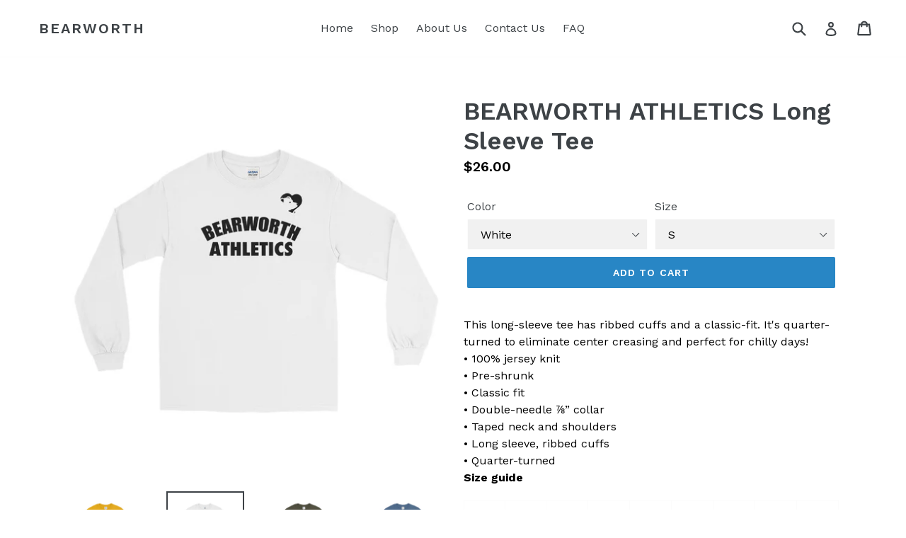

--- FILE ---
content_type: text/html; charset=utf-8
request_url: https://bearworth.com/products/bearworth-athletics-long-sleeve-tee
body_size: 36616
content:
<!doctype html>
<!--[if IE 9]> <html class="ie9 no-js" lang="en"> <![endif]-->
<!--[if (gt IE 9)|!(IE)]><!--> <html class="no-js" lang="en"> <!--<![endif]-->
<head>
  <meta charset="utf-8">
  <meta http-equiv="X-UA-Compatible" content="IE=edge,chrome=1">
  <meta name="viewport" content="width=device-width,initial-scale=1">
  <meta name="theme-color" content="#2886c5">
  <link rel="canonical" href="https://bearworth.com/products/bearworth-athletics-long-sleeve-tee">

  
    <link rel="shortcut icon" href="//bearworth.com/cdn/shop/files/Official_Trademark_with_TM_32x32.jpg?v=1613676047" type="image/png">
  

  
  <title>
    BEARWORTH ATHLETICS Long Sleeve Tee
    
    
    
  </title>

  
    <meta name="description" content="This long-sleeve tee has ribbed cuffs and a classic-fit. It&#39;s quarter-turned to eliminate center creasing and perfect for chilly days! • 100% jersey knit • Pre-shrunk • Classic fit • Double-needle ⅞” collar • Taped neck and shoulders • Long sleeve, ribbed cuffs • Quarter-turnedSize guide   S M L XL 2XL 3XL 4XL 5XL Leng">
  

  <!-- /snippets/social-meta-tags.liquid -->




<meta property="og:site_name" content="BEARWORTH ">
<meta property="og:url" content="https://bearworth.com/products/bearworth-athletics-long-sleeve-tee">
<meta property="og:title" content="BEARWORTH ATHLETICS Long Sleeve Tee">
<meta property="og:type" content="product">
<meta property="og:description" content="This long-sleeve tee has ribbed cuffs and a classic-fit. It&#39;s quarter-turned to eliminate center creasing and perfect for chilly days! • 100% jersey knit • Pre-shrunk • Classic fit • Double-needle ⅞” collar • Taped neck and shoulders • Long sleeve, ribbed cuffs • Quarter-turnedSize guide   S M L XL 2XL 3XL 4XL 5XL Leng">

  <meta property="og:price:amount" content="26.00">
  <meta property="og:price:currency" content="USD">

<meta property="og:image" content="http://bearworth.com/cdn/shop/products/mockup-daa33c77_1200x1200.jpg?v=1571011469"><meta property="og:image" content="http://bearworth.com/cdn/shop/products/mockup-7def8ecf_1200x1200.jpg?v=1571011470"><meta property="og:image" content="http://bearworth.com/cdn/shop/products/mockup-a613c560_1200x1200.jpg?v=1571011472">
<meta property="og:image:secure_url" content="https://bearworth.com/cdn/shop/products/mockup-daa33c77_1200x1200.jpg?v=1571011469"><meta property="og:image:secure_url" content="https://bearworth.com/cdn/shop/products/mockup-7def8ecf_1200x1200.jpg?v=1571011470"><meta property="og:image:secure_url" content="https://bearworth.com/cdn/shop/products/mockup-a613c560_1200x1200.jpg?v=1571011472">


  <meta name="twitter:site" content="@Bearworthdotcom">

<meta name="twitter:card" content="summary_large_image">
<meta name="twitter:title" content="BEARWORTH ATHLETICS Long Sleeve Tee">
<meta name="twitter:description" content="This long-sleeve tee has ribbed cuffs and a classic-fit. It&#39;s quarter-turned to eliminate center creasing and perfect for chilly days! • 100% jersey knit • Pre-shrunk • Classic fit • Double-needle ⅞” collar • Taped neck and shoulders • Long sleeve, ribbed cuffs • Quarter-turnedSize guide   S M L XL 2XL 3XL 4XL 5XL Leng">


  <link href="//bearworth.com/cdn/shop/t/1/assets/theme.scss.css?v=161046822712179924871710134439" rel="stylesheet" type="text/css" media="all" />
  

  <link href="//fonts.googleapis.com/css?family=Work+Sans:400,700" rel="stylesheet" type="text/css" media="all" />


  

    <link href="//fonts.googleapis.com/css?family=Work+Sans:600" rel="stylesheet" type="text/css" media="all" />
  



  <script>
    var theme = {
      strings: {
        addToCart: "Add to cart",
        soldOut: "Sold out",
        unavailable: "Unavailable",
        showMore: "Show More",
        showLess: "Show Less",
        addressError: "Error looking up that address",
        addressNoResults: "No results for that address",
        addressQueryLimit: "You have exceeded the Google API usage limit. Consider upgrading to a \u003ca href=\"https:\/\/developers.google.com\/maps\/premium\/usage-limits\"\u003ePremium Plan\u003c\/a\u003e.",
        authError: "There was a problem authenticating your Google Maps account."
      },
      moneyFormat: "${{amount}}"
    }

    document.documentElement.className = document.documentElement.className.replace('no-js', 'js');
  </script>

  <!--[if (lte IE 9) ]><script src="//bearworth.com/cdn/shop/t/1/assets/match-media.min.js?v=22265819453975888031523637963" type="text/javascript"></script><![endif]-->

  

  <!--[if (gt IE 9)|!(IE)]><!--><script src="//bearworth.com/cdn/shop/t/1/assets/lazysizes.js?v=68441465964607740661523637962" async="async"></script><!--<![endif]-->
  <!--[if lte IE 9]><script src="//bearworth.com/cdn/shop/t/1/assets/lazysizes.min.js?v=266"></script><![endif]-->

  <!--[if (gt IE 9)|!(IE)]><!--><script src="//bearworth.com/cdn/shop/t/1/assets/vendor.js?v=136118274122071307521523637963" defer="defer"></script><!--<![endif]-->
  <!--[if lte IE 9]><script src="//bearworth.com/cdn/shop/t/1/assets/vendor.js?v=136118274122071307521523637963"></script><![endif]-->

  <!--[if (gt IE 9)|!(IE)]><!--><script src="//bearworth.com/cdn/shop/t/1/assets/theme.js?v=142501575258897474011523637963" defer="defer"></script><!--<![endif]-->
  <!--[if lte IE 9]><script src="//bearworth.com/cdn/shop/t/1/assets/theme.js?v=142501575258897474011523637963"></script><![endif]-->

  <script>window.performance && window.performance.mark && window.performance.mark('shopify.content_for_header.start');</script><meta id="shopify-digital-wallet" name="shopify-digital-wallet" content="/2207318060/digital_wallets/dialog">
<meta name="shopify-checkout-api-token" content="d6843733910b945154247086f411d1bd">
<meta id="in-context-paypal-metadata" data-shop-id="2207318060" data-venmo-supported="true" data-environment="production" data-locale="en_US" data-paypal-v4="true" data-currency="USD">
<link rel="alternate" type="application/json+oembed" href="https://bearworth.com/products/bearworth-athletics-long-sleeve-tee.oembed">
<script async="async" src="/checkouts/internal/preloads.js?locale=en-US"></script>
<link rel="preconnect" href="https://shop.app" crossorigin="anonymous">
<script async="async" src="https://shop.app/checkouts/internal/preloads.js?locale=en-US&shop_id=2207318060" crossorigin="anonymous"></script>
<script id="apple-pay-shop-capabilities" type="application/json">{"shopId":2207318060,"countryCode":"US","currencyCode":"USD","merchantCapabilities":["supports3DS"],"merchantId":"gid:\/\/shopify\/Shop\/2207318060","merchantName":"BEARWORTH ","requiredBillingContactFields":["postalAddress","email"],"requiredShippingContactFields":["postalAddress","email"],"shippingType":"shipping","supportedNetworks":["visa","masterCard","amex","discover","elo","jcb"],"total":{"type":"pending","label":"BEARWORTH ","amount":"1.00"},"shopifyPaymentsEnabled":true,"supportsSubscriptions":true}</script>
<script id="shopify-features" type="application/json">{"accessToken":"d6843733910b945154247086f411d1bd","betas":["rich-media-storefront-analytics"],"domain":"bearworth.com","predictiveSearch":true,"shopId":2207318060,"locale":"en"}</script>
<script>var Shopify = Shopify || {};
Shopify.shop = "bearworth.myshopify.com";
Shopify.locale = "en";
Shopify.currency = {"active":"USD","rate":"1.0"};
Shopify.country = "US";
Shopify.theme = {"name":"Debut","id":20418986028,"schema_name":"Debut","schema_version":"2.3.0","theme_store_id":796,"role":"main"};
Shopify.theme.handle = "null";
Shopify.theme.style = {"id":null,"handle":null};
Shopify.cdnHost = "bearworth.com/cdn";
Shopify.routes = Shopify.routes || {};
Shopify.routes.root = "/";</script>
<script type="module">!function(o){(o.Shopify=o.Shopify||{}).modules=!0}(window);</script>
<script>!function(o){function n(){var o=[];function n(){o.push(Array.prototype.slice.apply(arguments))}return n.q=o,n}var t=o.Shopify=o.Shopify||{};t.loadFeatures=n(),t.autoloadFeatures=n()}(window);</script>
<script>
  window.ShopifyPay = window.ShopifyPay || {};
  window.ShopifyPay.apiHost = "shop.app\/pay";
  window.ShopifyPay.redirectState = null;
</script>
<script id="shop-js-analytics" type="application/json">{"pageType":"product"}</script>
<script defer="defer" async type="module" src="//bearworth.com/cdn/shopifycloud/shop-js/modules/v2/client.init-shop-cart-sync_BT-GjEfc.en.esm.js"></script>
<script defer="defer" async type="module" src="//bearworth.com/cdn/shopifycloud/shop-js/modules/v2/chunk.common_D58fp_Oc.esm.js"></script>
<script defer="defer" async type="module" src="//bearworth.com/cdn/shopifycloud/shop-js/modules/v2/chunk.modal_xMitdFEc.esm.js"></script>
<script type="module">
  await import("//bearworth.com/cdn/shopifycloud/shop-js/modules/v2/client.init-shop-cart-sync_BT-GjEfc.en.esm.js");
await import("//bearworth.com/cdn/shopifycloud/shop-js/modules/v2/chunk.common_D58fp_Oc.esm.js");
await import("//bearworth.com/cdn/shopifycloud/shop-js/modules/v2/chunk.modal_xMitdFEc.esm.js");

  window.Shopify.SignInWithShop?.initShopCartSync?.({"fedCMEnabled":true,"windoidEnabled":true});

</script>
<script>
  window.Shopify = window.Shopify || {};
  if (!window.Shopify.featureAssets) window.Shopify.featureAssets = {};
  window.Shopify.featureAssets['shop-js'] = {"shop-cart-sync":["modules/v2/client.shop-cart-sync_DZOKe7Ll.en.esm.js","modules/v2/chunk.common_D58fp_Oc.esm.js","modules/v2/chunk.modal_xMitdFEc.esm.js"],"init-fed-cm":["modules/v2/client.init-fed-cm_B6oLuCjv.en.esm.js","modules/v2/chunk.common_D58fp_Oc.esm.js","modules/v2/chunk.modal_xMitdFEc.esm.js"],"shop-cash-offers":["modules/v2/client.shop-cash-offers_D2sdYoxE.en.esm.js","modules/v2/chunk.common_D58fp_Oc.esm.js","modules/v2/chunk.modal_xMitdFEc.esm.js"],"shop-login-button":["modules/v2/client.shop-login-button_QeVjl5Y3.en.esm.js","modules/v2/chunk.common_D58fp_Oc.esm.js","modules/v2/chunk.modal_xMitdFEc.esm.js"],"pay-button":["modules/v2/client.pay-button_DXTOsIq6.en.esm.js","modules/v2/chunk.common_D58fp_Oc.esm.js","modules/v2/chunk.modal_xMitdFEc.esm.js"],"shop-button":["modules/v2/client.shop-button_DQZHx9pm.en.esm.js","modules/v2/chunk.common_D58fp_Oc.esm.js","modules/v2/chunk.modal_xMitdFEc.esm.js"],"avatar":["modules/v2/client.avatar_BTnouDA3.en.esm.js"],"init-windoid":["modules/v2/client.init-windoid_CR1B-cfM.en.esm.js","modules/v2/chunk.common_D58fp_Oc.esm.js","modules/v2/chunk.modal_xMitdFEc.esm.js"],"init-shop-for-new-customer-accounts":["modules/v2/client.init-shop-for-new-customer-accounts_C_vY_xzh.en.esm.js","modules/v2/client.shop-login-button_QeVjl5Y3.en.esm.js","modules/v2/chunk.common_D58fp_Oc.esm.js","modules/v2/chunk.modal_xMitdFEc.esm.js"],"init-shop-email-lookup-coordinator":["modules/v2/client.init-shop-email-lookup-coordinator_BI7n9ZSv.en.esm.js","modules/v2/chunk.common_D58fp_Oc.esm.js","modules/v2/chunk.modal_xMitdFEc.esm.js"],"init-shop-cart-sync":["modules/v2/client.init-shop-cart-sync_BT-GjEfc.en.esm.js","modules/v2/chunk.common_D58fp_Oc.esm.js","modules/v2/chunk.modal_xMitdFEc.esm.js"],"shop-toast-manager":["modules/v2/client.shop-toast-manager_DiYdP3xc.en.esm.js","modules/v2/chunk.common_D58fp_Oc.esm.js","modules/v2/chunk.modal_xMitdFEc.esm.js"],"init-customer-accounts":["modules/v2/client.init-customer-accounts_D9ZNqS-Q.en.esm.js","modules/v2/client.shop-login-button_QeVjl5Y3.en.esm.js","modules/v2/chunk.common_D58fp_Oc.esm.js","modules/v2/chunk.modal_xMitdFEc.esm.js"],"init-customer-accounts-sign-up":["modules/v2/client.init-customer-accounts-sign-up_iGw4briv.en.esm.js","modules/v2/client.shop-login-button_QeVjl5Y3.en.esm.js","modules/v2/chunk.common_D58fp_Oc.esm.js","modules/v2/chunk.modal_xMitdFEc.esm.js"],"shop-follow-button":["modules/v2/client.shop-follow-button_CqMgW2wH.en.esm.js","modules/v2/chunk.common_D58fp_Oc.esm.js","modules/v2/chunk.modal_xMitdFEc.esm.js"],"checkout-modal":["modules/v2/client.checkout-modal_xHeaAweL.en.esm.js","modules/v2/chunk.common_D58fp_Oc.esm.js","modules/v2/chunk.modal_xMitdFEc.esm.js"],"shop-login":["modules/v2/client.shop-login_D91U-Q7h.en.esm.js","modules/v2/chunk.common_D58fp_Oc.esm.js","modules/v2/chunk.modal_xMitdFEc.esm.js"],"lead-capture":["modules/v2/client.lead-capture_BJmE1dJe.en.esm.js","modules/v2/chunk.common_D58fp_Oc.esm.js","modules/v2/chunk.modal_xMitdFEc.esm.js"],"payment-terms":["modules/v2/client.payment-terms_Ci9AEqFq.en.esm.js","modules/v2/chunk.common_D58fp_Oc.esm.js","modules/v2/chunk.modal_xMitdFEc.esm.js"]};
</script>
<script>(function() {
  var isLoaded = false;
  function asyncLoad() {
    if (isLoaded) return;
    isLoaded = true;
    var urls = ["https:\/\/d2i6wrs6r7tn21.cloudfront.net\/sources\/js\/v1\/secomapp.spinner.js?shop=bearworth.myshopify.com","\/\/cdn.shopify.com\/proxy\/78fc220b95372f8f1b3f0b7468a206a175ed01a0c633c0b18b80f0be921b8fff\/static.cdn.printful.com\/static\/js\/external\/shopify-product-customizer.js?v=0.28\u0026shop=bearworth.myshopify.com\u0026sp-cache-control=cHVibGljLCBtYXgtYWdlPTkwMA"];
    for (var i = 0; i < urls.length; i++) {
      var s = document.createElement('script');
      s.type = 'text/javascript';
      s.async = true;
      s.src = urls[i];
      var x = document.getElementsByTagName('script')[0];
      x.parentNode.insertBefore(s, x);
    }
  };
  if(window.attachEvent) {
    window.attachEvent('onload', asyncLoad);
  } else {
    window.addEventListener('load', asyncLoad, false);
  }
})();</script>
<script id="__st">var __st={"a":2207318060,"offset":-28800,"reqid":"b144f612-e538-417c-8c19-cf6e723dfa29-1769383953","pageurl":"bearworth.com\/products\/bearworth-athletics-long-sleeve-tee","u":"e6b1d6674ac0","p":"product","rtyp":"product","rid":4251242332206};</script>
<script>window.ShopifyPaypalV4VisibilityTracking = true;</script>
<script id="captcha-bootstrap">!function(){'use strict';const t='contact',e='account',n='new_comment',o=[[t,t],['blogs',n],['comments',n],[t,'customer']],c=[[e,'customer_login'],[e,'guest_login'],[e,'recover_customer_password'],[e,'create_customer']],r=t=>t.map((([t,e])=>`form[action*='/${t}']:not([data-nocaptcha='true']) input[name='form_type'][value='${e}']`)).join(','),a=t=>()=>t?[...document.querySelectorAll(t)].map((t=>t.form)):[];function s(){const t=[...o],e=r(t);return a(e)}const i='password',u='form_key',d=['recaptcha-v3-token','g-recaptcha-response','h-captcha-response',i],f=()=>{try{return window.sessionStorage}catch{return}},m='__shopify_v',_=t=>t.elements[u];function p(t,e,n=!1){try{const o=window.sessionStorage,c=JSON.parse(o.getItem(e)),{data:r}=function(t){const{data:e,action:n}=t;return t[m]||n?{data:e,action:n}:{data:t,action:n}}(c);for(const[e,n]of Object.entries(r))t.elements[e]&&(t.elements[e].value=n);n&&o.removeItem(e)}catch(o){console.error('form repopulation failed',{error:o})}}const l='form_type',E='cptcha';function T(t){t.dataset[E]=!0}const w=window,h=w.document,L='Shopify',v='ce_forms',y='captcha';let A=!1;((t,e)=>{const n=(g='f06e6c50-85a8-45c8-87d0-21a2b65856fe',I='https://cdn.shopify.com/shopifycloud/storefront-forms-hcaptcha/ce_storefront_forms_captcha_hcaptcha.v1.5.2.iife.js',D={infoText:'Protected by hCaptcha',privacyText:'Privacy',termsText:'Terms'},(t,e,n)=>{const o=w[L][v],c=o.bindForm;if(c)return c(t,g,e,D).then(n);var r;o.q.push([[t,g,e,D],n]),r=I,A||(h.body.append(Object.assign(h.createElement('script'),{id:'captcha-provider',async:!0,src:r})),A=!0)});var g,I,D;w[L]=w[L]||{},w[L][v]=w[L][v]||{},w[L][v].q=[],w[L][y]=w[L][y]||{},w[L][y].protect=function(t,e){n(t,void 0,e),T(t)},Object.freeze(w[L][y]),function(t,e,n,w,h,L){const[v,y,A,g]=function(t,e,n){const i=e?o:[],u=t?c:[],d=[...i,...u],f=r(d),m=r(i),_=r(d.filter((([t,e])=>n.includes(e))));return[a(f),a(m),a(_),s()]}(w,h,L),I=t=>{const e=t.target;return e instanceof HTMLFormElement?e:e&&e.form},D=t=>v().includes(t);t.addEventListener('submit',(t=>{const e=I(t);if(!e)return;const n=D(e)&&!e.dataset.hcaptchaBound&&!e.dataset.recaptchaBound,o=_(e),c=g().includes(e)&&(!o||!o.value);(n||c)&&t.preventDefault(),c&&!n&&(function(t){try{if(!f())return;!function(t){const e=f();if(!e)return;const n=_(t);if(!n)return;const o=n.value;o&&e.removeItem(o)}(t);const e=Array.from(Array(32),(()=>Math.random().toString(36)[2])).join('');!function(t,e){_(t)||t.append(Object.assign(document.createElement('input'),{type:'hidden',name:u})),t.elements[u].value=e}(t,e),function(t,e){const n=f();if(!n)return;const o=[...t.querySelectorAll(`input[type='${i}']`)].map((({name:t})=>t)),c=[...d,...o],r={};for(const[a,s]of new FormData(t).entries())c.includes(a)||(r[a]=s);n.setItem(e,JSON.stringify({[m]:1,action:t.action,data:r}))}(t,e)}catch(e){console.error('failed to persist form',e)}}(e),e.submit())}));const S=(t,e)=>{t&&!t.dataset[E]&&(n(t,e.some((e=>e===t))),T(t))};for(const o of['focusin','change'])t.addEventListener(o,(t=>{const e=I(t);D(e)&&S(e,y())}));const B=e.get('form_key'),M=e.get(l),P=B&&M;t.addEventListener('DOMContentLoaded',(()=>{const t=y();if(P)for(const e of t)e.elements[l].value===M&&p(e,B);[...new Set([...A(),...v().filter((t=>'true'===t.dataset.shopifyCaptcha))])].forEach((e=>S(e,t)))}))}(h,new URLSearchParams(w.location.search),n,t,e,['guest_login'])})(!0,!0)}();</script>
<script integrity="sha256-4kQ18oKyAcykRKYeNunJcIwy7WH5gtpwJnB7kiuLZ1E=" data-source-attribution="shopify.loadfeatures" defer="defer" src="//bearworth.com/cdn/shopifycloud/storefront/assets/storefront/load_feature-a0a9edcb.js" crossorigin="anonymous"></script>
<script crossorigin="anonymous" defer="defer" src="//bearworth.com/cdn/shopifycloud/storefront/assets/shopify_pay/storefront-65b4c6d7.js?v=20250812"></script>
<script data-source-attribution="shopify.dynamic_checkout.dynamic.init">var Shopify=Shopify||{};Shopify.PaymentButton=Shopify.PaymentButton||{isStorefrontPortableWallets:!0,init:function(){window.Shopify.PaymentButton.init=function(){};var t=document.createElement("script");t.src="https://bearworth.com/cdn/shopifycloud/portable-wallets/latest/portable-wallets.en.js",t.type="module",document.head.appendChild(t)}};
</script>
<script data-source-attribution="shopify.dynamic_checkout.buyer_consent">
  function portableWalletsHideBuyerConsent(e){var t=document.getElementById("shopify-buyer-consent"),n=document.getElementById("shopify-subscription-policy-button");t&&n&&(t.classList.add("hidden"),t.setAttribute("aria-hidden","true"),n.removeEventListener("click",e))}function portableWalletsShowBuyerConsent(e){var t=document.getElementById("shopify-buyer-consent"),n=document.getElementById("shopify-subscription-policy-button");t&&n&&(t.classList.remove("hidden"),t.removeAttribute("aria-hidden"),n.addEventListener("click",e))}window.Shopify?.PaymentButton&&(window.Shopify.PaymentButton.hideBuyerConsent=portableWalletsHideBuyerConsent,window.Shopify.PaymentButton.showBuyerConsent=portableWalletsShowBuyerConsent);
</script>
<script data-source-attribution="shopify.dynamic_checkout.cart.bootstrap">document.addEventListener("DOMContentLoaded",(function(){function t(){return document.querySelector("shopify-accelerated-checkout-cart, shopify-accelerated-checkout")}if(t())Shopify.PaymentButton.init();else{new MutationObserver((function(e,n){t()&&(Shopify.PaymentButton.init(),n.disconnect())})).observe(document.body,{childList:!0,subtree:!0})}}));
</script>
<link id="shopify-accelerated-checkout-styles" rel="stylesheet" media="screen" href="https://bearworth.com/cdn/shopifycloud/portable-wallets/latest/accelerated-checkout-backwards-compat.css" crossorigin="anonymous">
<style id="shopify-accelerated-checkout-cart">
        #shopify-buyer-consent {
  margin-top: 1em;
  display: inline-block;
  width: 100%;
}

#shopify-buyer-consent.hidden {
  display: none;
}

#shopify-subscription-policy-button {
  background: none;
  border: none;
  padding: 0;
  text-decoration: underline;
  font-size: inherit;
  cursor: pointer;
}

#shopify-subscription-policy-button::before {
  box-shadow: none;
}

      </style>

<script>window.performance && window.performance.mark && window.performance.mark('shopify.content_for_header.end');</script>
<link href="https://monorail-edge.shopifysvc.com" rel="dns-prefetch">
<script>(function(){if ("sendBeacon" in navigator && "performance" in window) {try {var session_token_from_headers = performance.getEntriesByType('navigation')[0].serverTiming.find(x => x.name == '_s').description;} catch {var session_token_from_headers = undefined;}var session_cookie_matches = document.cookie.match(/_shopify_s=([^;]*)/);var session_token_from_cookie = session_cookie_matches && session_cookie_matches.length === 2 ? session_cookie_matches[1] : "";var session_token = session_token_from_headers || session_token_from_cookie || "";function handle_abandonment_event(e) {var entries = performance.getEntries().filter(function(entry) {return /monorail-edge.shopifysvc.com/.test(entry.name);});if (!window.abandonment_tracked && entries.length === 0) {window.abandonment_tracked = true;var currentMs = Date.now();var navigation_start = performance.timing.navigationStart;var payload = {shop_id: 2207318060,url: window.location.href,navigation_start,duration: currentMs - navigation_start,session_token,page_type: "product"};window.navigator.sendBeacon("https://monorail-edge.shopifysvc.com/v1/produce", JSON.stringify({schema_id: "online_store_buyer_site_abandonment/1.1",payload: payload,metadata: {event_created_at_ms: currentMs,event_sent_at_ms: currentMs}}));}}window.addEventListener('pagehide', handle_abandonment_event);}}());</script>
<script id="web-pixels-manager-setup">(function e(e,d,r,n,o){if(void 0===o&&(o={}),!Boolean(null===(a=null===(i=window.Shopify)||void 0===i?void 0:i.analytics)||void 0===a?void 0:a.replayQueue)){var i,a;window.Shopify=window.Shopify||{};var t=window.Shopify;t.analytics=t.analytics||{};var s=t.analytics;s.replayQueue=[],s.publish=function(e,d,r){return s.replayQueue.push([e,d,r]),!0};try{self.performance.mark("wpm:start")}catch(e){}var l=function(){var e={modern:/Edge?\/(1{2}[4-9]|1[2-9]\d|[2-9]\d{2}|\d{4,})\.\d+(\.\d+|)|Firefox\/(1{2}[4-9]|1[2-9]\d|[2-9]\d{2}|\d{4,})\.\d+(\.\d+|)|Chrom(ium|e)\/(9{2}|\d{3,})\.\d+(\.\d+|)|(Maci|X1{2}).+ Version\/(15\.\d+|(1[6-9]|[2-9]\d|\d{3,})\.\d+)([,.]\d+|)( \(\w+\)|)( Mobile\/\w+|) Safari\/|Chrome.+OPR\/(9{2}|\d{3,})\.\d+\.\d+|(CPU[ +]OS|iPhone[ +]OS|CPU[ +]iPhone|CPU IPhone OS|CPU iPad OS)[ +]+(15[._]\d+|(1[6-9]|[2-9]\d|\d{3,})[._]\d+)([._]\d+|)|Android:?[ /-](13[3-9]|1[4-9]\d|[2-9]\d{2}|\d{4,})(\.\d+|)(\.\d+|)|Android.+Firefox\/(13[5-9]|1[4-9]\d|[2-9]\d{2}|\d{4,})\.\d+(\.\d+|)|Android.+Chrom(ium|e)\/(13[3-9]|1[4-9]\d|[2-9]\d{2}|\d{4,})\.\d+(\.\d+|)|SamsungBrowser\/([2-9]\d|\d{3,})\.\d+/,legacy:/Edge?\/(1[6-9]|[2-9]\d|\d{3,})\.\d+(\.\d+|)|Firefox\/(5[4-9]|[6-9]\d|\d{3,})\.\d+(\.\d+|)|Chrom(ium|e)\/(5[1-9]|[6-9]\d|\d{3,})\.\d+(\.\d+|)([\d.]+$|.*Safari\/(?![\d.]+ Edge\/[\d.]+$))|(Maci|X1{2}).+ Version\/(10\.\d+|(1[1-9]|[2-9]\d|\d{3,})\.\d+)([,.]\d+|)( \(\w+\)|)( Mobile\/\w+|) Safari\/|Chrome.+OPR\/(3[89]|[4-9]\d|\d{3,})\.\d+\.\d+|(CPU[ +]OS|iPhone[ +]OS|CPU[ +]iPhone|CPU IPhone OS|CPU iPad OS)[ +]+(10[._]\d+|(1[1-9]|[2-9]\d|\d{3,})[._]\d+)([._]\d+|)|Android:?[ /-](13[3-9]|1[4-9]\d|[2-9]\d{2}|\d{4,})(\.\d+|)(\.\d+|)|Mobile Safari.+OPR\/([89]\d|\d{3,})\.\d+\.\d+|Android.+Firefox\/(13[5-9]|1[4-9]\d|[2-9]\d{2}|\d{4,})\.\d+(\.\d+|)|Android.+Chrom(ium|e)\/(13[3-9]|1[4-9]\d|[2-9]\d{2}|\d{4,})\.\d+(\.\d+|)|Android.+(UC? ?Browser|UCWEB|U3)[ /]?(15\.([5-9]|\d{2,})|(1[6-9]|[2-9]\d|\d{3,})\.\d+)\.\d+|SamsungBrowser\/(5\.\d+|([6-9]|\d{2,})\.\d+)|Android.+MQ{2}Browser\/(14(\.(9|\d{2,})|)|(1[5-9]|[2-9]\d|\d{3,})(\.\d+|))(\.\d+|)|K[Aa][Ii]OS\/(3\.\d+|([4-9]|\d{2,})\.\d+)(\.\d+|)/},d=e.modern,r=e.legacy,n=navigator.userAgent;return n.match(d)?"modern":n.match(r)?"legacy":"unknown"}(),u="modern"===l?"modern":"legacy",c=(null!=n?n:{modern:"",legacy:""})[u],f=function(e){return[e.baseUrl,"/wpm","/b",e.hashVersion,"modern"===e.buildTarget?"m":"l",".js"].join("")}({baseUrl:d,hashVersion:r,buildTarget:u}),m=function(e){var d=e.version,r=e.bundleTarget,n=e.surface,o=e.pageUrl,i=e.monorailEndpoint;return{emit:function(e){var a=e.status,t=e.errorMsg,s=(new Date).getTime(),l=JSON.stringify({metadata:{event_sent_at_ms:s},events:[{schema_id:"web_pixels_manager_load/3.1",payload:{version:d,bundle_target:r,page_url:o,status:a,surface:n,error_msg:t},metadata:{event_created_at_ms:s}}]});if(!i)return console&&console.warn&&console.warn("[Web Pixels Manager] No Monorail endpoint provided, skipping logging."),!1;try{return self.navigator.sendBeacon.bind(self.navigator)(i,l)}catch(e){}var u=new XMLHttpRequest;try{return u.open("POST",i,!0),u.setRequestHeader("Content-Type","text/plain"),u.send(l),!0}catch(e){return console&&console.warn&&console.warn("[Web Pixels Manager] Got an unhandled error while logging to Monorail."),!1}}}}({version:r,bundleTarget:l,surface:e.surface,pageUrl:self.location.href,monorailEndpoint:e.monorailEndpoint});try{o.browserTarget=l,function(e){var d=e.src,r=e.async,n=void 0===r||r,o=e.onload,i=e.onerror,a=e.sri,t=e.scriptDataAttributes,s=void 0===t?{}:t,l=document.createElement("script"),u=document.querySelector("head"),c=document.querySelector("body");if(l.async=n,l.src=d,a&&(l.integrity=a,l.crossOrigin="anonymous"),s)for(var f in s)if(Object.prototype.hasOwnProperty.call(s,f))try{l.dataset[f]=s[f]}catch(e){}if(o&&l.addEventListener("load",o),i&&l.addEventListener("error",i),u)u.appendChild(l);else{if(!c)throw new Error("Did not find a head or body element to append the script");c.appendChild(l)}}({src:f,async:!0,onload:function(){if(!function(){var e,d;return Boolean(null===(d=null===(e=window.Shopify)||void 0===e?void 0:e.analytics)||void 0===d?void 0:d.initialized)}()){var d=window.webPixelsManager.init(e)||void 0;if(d){var r=window.Shopify.analytics;r.replayQueue.forEach((function(e){var r=e[0],n=e[1],o=e[2];d.publishCustomEvent(r,n,o)})),r.replayQueue=[],r.publish=d.publishCustomEvent,r.visitor=d.visitor,r.initialized=!0}}},onerror:function(){return m.emit({status:"failed",errorMsg:"".concat(f," has failed to load")})},sri:function(e){var d=/^sha384-[A-Za-z0-9+/=]+$/;return"string"==typeof e&&d.test(e)}(c)?c:"",scriptDataAttributes:o}),m.emit({status:"loading"})}catch(e){m.emit({status:"failed",errorMsg:(null==e?void 0:e.message)||"Unknown error"})}}})({shopId: 2207318060,storefrontBaseUrl: "https://bearworth.com",extensionsBaseUrl: "https://extensions.shopifycdn.com/cdn/shopifycloud/web-pixels-manager",monorailEndpoint: "https://monorail-edge.shopifysvc.com/unstable/produce_batch",surface: "storefront-renderer",enabledBetaFlags: ["2dca8a86"],webPixelsConfigList: [{"id":"45678764","configuration":"{\"storeIdentity\":\"bearworth.myshopify.com\",\"baseURL\":\"https:\\\/\\\/api.printful.com\\\/shopify-pixels\"}","eventPayloadVersion":"v1","runtimeContext":"STRICT","scriptVersion":"74f275712857ab41bea9d998dcb2f9da","type":"APP","apiClientId":156624,"privacyPurposes":["ANALYTICS","MARKETING","SALE_OF_DATA"],"dataSharingAdjustments":{"protectedCustomerApprovalScopes":["read_customer_address","read_customer_email","read_customer_name","read_customer_personal_data","read_customer_phone"]}},{"id":"56459436","eventPayloadVersion":"v1","runtimeContext":"LAX","scriptVersion":"1","type":"CUSTOM","privacyPurposes":["MARKETING"],"name":"Meta pixel (migrated)"},{"id":"69992620","eventPayloadVersion":"v1","runtimeContext":"LAX","scriptVersion":"1","type":"CUSTOM","privacyPurposes":["ANALYTICS"],"name":"Google Analytics tag (migrated)"},{"id":"shopify-app-pixel","configuration":"{}","eventPayloadVersion":"v1","runtimeContext":"STRICT","scriptVersion":"0450","apiClientId":"shopify-pixel","type":"APP","privacyPurposes":["ANALYTICS","MARKETING"]},{"id":"shopify-custom-pixel","eventPayloadVersion":"v1","runtimeContext":"LAX","scriptVersion":"0450","apiClientId":"shopify-pixel","type":"CUSTOM","privacyPurposes":["ANALYTICS","MARKETING"]}],isMerchantRequest: false,initData: {"shop":{"name":"BEARWORTH ","paymentSettings":{"currencyCode":"USD"},"myshopifyDomain":"bearworth.myshopify.com","countryCode":"US","storefrontUrl":"https:\/\/bearworth.com"},"customer":null,"cart":null,"checkout":null,"productVariants":[{"price":{"amount":26.0,"currencyCode":"USD"},"product":{"title":"BEARWORTH ATHLETICS Long Sleeve Tee","vendor":"BEARWORTH","id":"4251242332206","untranslatedTitle":"BEARWORTH ATHLETICS Long Sleeve Tee","url":"\/products\/bearworth-athletics-long-sleeve-tee","type":""},"id":"30690579808302","image":{"src":"\/\/bearworth.com\/cdn\/shop\/products\/mockup-7def8ecf.jpg?v=1571011470"},"sku":"5430390","title":"White \/ S","untranslatedTitle":"White \/ S"},{"price":{"amount":26.0,"currencyCode":"USD"},"product":{"title":"BEARWORTH ATHLETICS Long Sleeve Tee","vendor":"BEARWORTH","id":"4251242332206","untranslatedTitle":"BEARWORTH ATHLETICS Long Sleeve Tee","url":"\/products\/bearworth-athletics-long-sleeve-tee","type":""},"id":"30690579841070","image":{"src":"\/\/bearworth.com\/cdn\/shop\/products\/mockup-7def8ecf.jpg?v=1571011470"},"sku":"8186407","title":"White \/ M","untranslatedTitle":"White \/ M"},{"price":{"amount":26.0,"currencyCode":"USD"},"product":{"title":"BEARWORTH ATHLETICS Long Sleeve Tee","vendor":"BEARWORTH","id":"4251242332206","untranslatedTitle":"BEARWORTH ATHLETICS Long Sleeve Tee","url":"\/products\/bearworth-athletics-long-sleeve-tee","type":""},"id":"30690579873838","image":{"src":"\/\/bearworth.com\/cdn\/shop\/products\/mockup-7def8ecf.jpg?v=1571011470"},"sku":"7822057","title":"White \/ L","untranslatedTitle":"White \/ L"},{"price":{"amount":26.0,"currencyCode":"USD"},"product":{"title":"BEARWORTH ATHLETICS Long Sleeve Tee","vendor":"BEARWORTH","id":"4251242332206","untranslatedTitle":"BEARWORTH ATHLETICS Long Sleeve Tee","url":"\/products\/bearworth-athletics-long-sleeve-tee","type":""},"id":"30690579906606","image":{"src":"\/\/bearworth.com\/cdn\/shop\/products\/mockup-7def8ecf.jpg?v=1571011470"},"sku":"2967303","title":"White \/ XL","untranslatedTitle":"White \/ XL"},{"price":{"amount":28.0,"currencyCode":"USD"},"product":{"title":"BEARWORTH ATHLETICS Long Sleeve Tee","vendor":"BEARWORTH","id":"4251242332206","untranslatedTitle":"BEARWORTH ATHLETICS Long Sleeve Tee","url":"\/products\/bearworth-athletics-long-sleeve-tee","type":""},"id":"30690579939374","image":{"src":"\/\/bearworth.com\/cdn\/shop\/products\/mockup-7def8ecf.jpg?v=1571011470"},"sku":"6803044","title":"White \/ 2XL","untranslatedTitle":"White \/ 2XL"},{"price":{"amount":29.0,"currencyCode":"USD"},"product":{"title":"BEARWORTH ATHLETICS Long Sleeve Tee","vendor":"BEARWORTH","id":"4251242332206","untranslatedTitle":"BEARWORTH ATHLETICS Long Sleeve Tee","url":"\/products\/bearworth-athletics-long-sleeve-tee","type":""},"id":"30690579972142","image":{"src":"\/\/bearworth.com\/cdn\/shop\/products\/mockup-7def8ecf.jpg?v=1571011470"},"sku":"8376132","title":"White \/ 3XL","untranslatedTitle":"White \/ 3XL"},{"price":{"amount":31.0,"currencyCode":"USD"},"product":{"title":"BEARWORTH ATHLETICS Long Sleeve Tee","vendor":"BEARWORTH","id":"4251242332206","untranslatedTitle":"BEARWORTH ATHLETICS Long Sleeve Tee","url":"\/products\/bearworth-athletics-long-sleeve-tee","type":""},"id":"30690580004910","image":{"src":"\/\/bearworth.com\/cdn\/shop\/products\/mockup-7def8ecf.jpg?v=1571011470"},"sku":"5511303","title":"White \/ 4XL","untranslatedTitle":"White \/ 4XL"},{"price":{"amount":32.0,"currencyCode":"USD"},"product":{"title":"BEARWORTH ATHLETICS Long Sleeve Tee","vendor":"BEARWORTH","id":"4251242332206","untranslatedTitle":"BEARWORTH ATHLETICS Long Sleeve Tee","url":"\/products\/bearworth-athletics-long-sleeve-tee","type":""},"id":"30690580037678","image":{"src":"\/\/bearworth.com\/cdn\/shop\/products\/mockup-7def8ecf.jpg?v=1571011470"},"sku":"3484949","title":"White \/ 5XL","untranslatedTitle":"White \/ 5XL"},{"price":{"amount":26.0,"currencyCode":"USD"},"product":{"title":"BEARWORTH ATHLETICS Long Sleeve Tee","vendor":"BEARWORTH","id":"4251242332206","untranslatedTitle":"BEARWORTH ATHLETICS Long Sleeve Tee","url":"\/products\/bearworth-athletics-long-sleeve-tee","type":""},"id":"30690580070446","image":{"src":"\/\/bearworth.com\/cdn\/shop\/products\/mockup-a613c560.jpg?v=1571011472"},"sku":"4060339","title":"Military Green \/ S","untranslatedTitle":"Military Green \/ S"},{"price":{"amount":26.0,"currencyCode":"USD"},"product":{"title":"BEARWORTH ATHLETICS Long Sleeve Tee","vendor":"BEARWORTH","id":"4251242332206","untranslatedTitle":"BEARWORTH ATHLETICS Long Sleeve Tee","url":"\/products\/bearworth-athletics-long-sleeve-tee","type":""},"id":"30690580103214","image":{"src":"\/\/bearworth.com\/cdn\/shop\/products\/mockup-a613c560.jpg?v=1571011472"},"sku":"5790665","title":"Military Green \/ M","untranslatedTitle":"Military Green \/ M"},{"price":{"amount":26.0,"currencyCode":"USD"},"product":{"title":"BEARWORTH ATHLETICS Long Sleeve Tee","vendor":"BEARWORTH","id":"4251242332206","untranslatedTitle":"BEARWORTH ATHLETICS Long Sleeve Tee","url":"\/products\/bearworth-athletics-long-sleeve-tee","type":""},"id":"30690580135982","image":{"src":"\/\/bearworth.com\/cdn\/shop\/products\/mockup-a613c560.jpg?v=1571011472"},"sku":"9993197","title":"Military Green \/ L","untranslatedTitle":"Military Green \/ L"},{"price":{"amount":26.0,"currencyCode":"USD"},"product":{"title":"BEARWORTH ATHLETICS Long Sleeve Tee","vendor":"BEARWORTH","id":"4251242332206","untranslatedTitle":"BEARWORTH ATHLETICS Long Sleeve Tee","url":"\/products\/bearworth-athletics-long-sleeve-tee","type":""},"id":"30690580168750","image":{"src":"\/\/bearworth.com\/cdn\/shop\/products\/mockup-a613c560.jpg?v=1571011472"},"sku":"3711076","title":"Military Green \/ XL","untranslatedTitle":"Military Green \/ XL"},{"price":{"amount":28.0,"currencyCode":"USD"},"product":{"title":"BEARWORTH ATHLETICS Long Sleeve Tee","vendor":"BEARWORTH","id":"4251242332206","untranslatedTitle":"BEARWORTH ATHLETICS Long Sleeve Tee","url":"\/products\/bearworth-athletics-long-sleeve-tee","type":""},"id":"30690580201518","image":{"src":"\/\/bearworth.com\/cdn\/shop\/products\/mockup-a613c560.jpg?v=1571011472"},"sku":"8086720","title":"Military Green \/ 2XL","untranslatedTitle":"Military Green \/ 2XL"},{"price":{"amount":29.0,"currencyCode":"USD"},"product":{"title":"BEARWORTH ATHLETICS Long Sleeve Tee","vendor":"BEARWORTH","id":"4251242332206","untranslatedTitle":"BEARWORTH ATHLETICS Long Sleeve Tee","url":"\/products\/bearworth-athletics-long-sleeve-tee","type":""},"id":"30690580234286","image":{"src":"\/\/bearworth.com\/cdn\/shop\/products\/mockup-a613c560.jpg?v=1571011472"},"sku":"4289620","title":"Military Green \/ 3XL","untranslatedTitle":"Military Green \/ 3XL"},{"price":{"amount":31.0,"currencyCode":"USD"},"product":{"title":"BEARWORTH ATHLETICS Long Sleeve Tee","vendor":"BEARWORTH","id":"4251242332206","untranslatedTitle":"BEARWORTH ATHLETICS Long Sleeve Tee","url":"\/products\/bearworth-athletics-long-sleeve-tee","type":""},"id":"30690580267054","image":{"src":"\/\/bearworth.com\/cdn\/shop\/products\/mockup-a613c560.jpg?v=1571011472"},"sku":"3599176","title":"Military Green \/ 4XL","untranslatedTitle":"Military Green \/ 4XL"},{"price":{"amount":32.0,"currencyCode":"USD"},"product":{"title":"BEARWORTH ATHLETICS Long Sleeve Tee","vendor":"BEARWORTH","id":"4251242332206","untranslatedTitle":"BEARWORTH ATHLETICS Long Sleeve Tee","url":"\/products\/bearworth-athletics-long-sleeve-tee","type":""},"id":"30690580299822","image":{"src":"\/\/bearworth.com\/cdn\/shop\/products\/mockup-a613c560.jpg?v=1571011472"},"sku":"3306306","title":"Military Green \/ 5XL","untranslatedTitle":"Military Green \/ 5XL"},{"price":{"amount":26.0,"currencyCode":"USD"},"product":{"title":"BEARWORTH ATHLETICS Long Sleeve Tee","vendor":"BEARWORTH","id":"4251242332206","untranslatedTitle":"BEARWORTH ATHLETICS Long Sleeve Tee","url":"\/products\/bearworth-athletics-long-sleeve-tee","type":""},"id":"30690580332590","image":{"src":"\/\/bearworth.com\/cdn\/shop\/products\/mockup-b5fc34de.jpg?v=1571011475"},"sku":"1562936","title":"Indigo Blue \/ S","untranslatedTitle":"Indigo Blue \/ S"},{"price":{"amount":26.0,"currencyCode":"USD"},"product":{"title":"BEARWORTH ATHLETICS Long Sleeve Tee","vendor":"BEARWORTH","id":"4251242332206","untranslatedTitle":"BEARWORTH ATHLETICS Long Sleeve Tee","url":"\/products\/bearworth-athletics-long-sleeve-tee","type":""},"id":"30690580365358","image":{"src":"\/\/bearworth.com\/cdn\/shop\/products\/mockup-b5fc34de.jpg?v=1571011475"},"sku":"3024009","title":"Indigo Blue \/ M","untranslatedTitle":"Indigo Blue \/ M"},{"price":{"amount":26.0,"currencyCode":"USD"},"product":{"title":"BEARWORTH ATHLETICS Long Sleeve Tee","vendor":"BEARWORTH","id":"4251242332206","untranslatedTitle":"BEARWORTH ATHLETICS Long Sleeve Tee","url":"\/products\/bearworth-athletics-long-sleeve-tee","type":""},"id":"30690580398126","image":{"src":"\/\/bearworth.com\/cdn\/shop\/products\/mockup-b5fc34de.jpg?v=1571011475"},"sku":"4259787","title":"Indigo Blue \/ L","untranslatedTitle":"Indigo Blue \/ L"},{"price":{"amount":26.0,"currencyCode":"USD"},"product":{"title":"BEARWORTH ATHLETICS Long Sleeve Tee","vendor":"BEARWORTH","id":"4251242332206","untranslatedTitle":"BEARWORTH ATHLETICS Long Sleeve Tee","url":"\/products\/bearworth-athletics-long-sleeve-tee","type":""},"id":"30690580430894","image":{"src":"\/\/bearworth.com\/cdn\/shop\/products\/mockup-b5fc34de.jpg?v=1571011475"},"sku":"7708067","title":"Indigo Blue \/ XL","untranslatedTitle":"Indigo Blue \/ XL"},{"price":{"amount":28.0,"currencyCode":"USD"},"product":{"title":"BEARWORTH ATHLETICS Long Sleeve Tee","vendor":"BEARWORTH","id":"4251242332206","untranslatedTitle":"BEARWORTH ATHLETICS Long Sleeve Tee","url":"\/products\/bearworth-athletics-long-sleeve-tee","type":""},"id":"30690580463662","image":{"src":"\/\/bearworth.com\/cdn\/shop\/products\/mockup-b5fc34de.jpg?v=1571011475"},"sku":"9107006","title":"Indigo Blue \/ 2XL","untranslatedTitle":"Indigo Blue \/ 2XL"},{"price":{"amount":29.0,"currencyCode":"USD"},"product":{"title":"BEARWORTH ATHLETICS Long Sleeve Tee","vendor":"BEARWORTH","id":"4251242332206","untranslatedTitle":"BEARWORTH ATHLETICS Long Sleeve Tee","url":"\/products\/bearworth-athletics-long-sleeve-tee","type":""},"id":"30690580496430","image":{"src":"\/\/bearworth.com\/cdn\/shop\/products\/mockup-b5fc34de.jpg?v=1571011475"},"sku":"9512053","title":"Indigo Blue \/ 3XL","untranslatedTitle":"Indigo Blue \/ 3XL"},{"price":{"amount":31.0,"currencyCode":"USD"},"product":{"title":"BEARWORTH ATHLETICS Long Sleeve Tee","vendor":"BEARWORTH","id":"4251242332206","untranslatedTitle":"BEARWORTH ATHLETICS Long Sleeve Tee","url":"\/products\/bearworth-athletics-long-sleeve-tee","type":""},"id":"30690580529198","image":{"src":"\/\/bearworth.com\/cdn\/shop\/products\/mockup-b5fc34de.jpg?v=1571011475"},"sku":"2429637","title":"Indigo Blue \/ 4XL","untranslatedTitle":"Indigo Blue \/ 4XL"},{"price":{"amount":32.0,"currencyCode":"USD"},"product":{"title":"BEARWORTH ATHLETICS Long Sleeve Tee","vendor":"BEARWORTH","id":"4251242332206","untranslatedTitle":"BEARWORTH ATHLETICS Long Sleeve Tee","url":"\/products\/bearworth-athletics-long-sleeve-tee","type":""},"id":"30690580561966","image":{"src":"\/\/bearworth.com\/cdn\/shop\/products\/mockup-b5fc34de.jpg?v=1571011475"},"sku":"9381591","title":"Indigo Blue \/ 5XL","untranslatedTitle":"Indigo Blue \/ 5XL"},{"price":{"amount":26.0,"currencyCode":"USD"},"product":{"title":"BEARWORTH ATHLETICS Long Sleeve Tee","vendor":"BEARWORTH","id":"4251242332206","untranslatedTitle":"BEARWORTH ATHLETICS Long Sleeve Tee","url":"\/products\/bearworth-athletics-long-sleeve-tee","type":""},"id":"30690580594734","image":{"src":"\/\/bearworth.com\/cdn\/shop\/products\/mockup-7f511988.jpg?v=1571011478"},"sku":"8098164","title":"Sport Grey \/ S","untranslatedTitle":"Sport Grey \/ S"},{"price":{"amount":26.0,"currencyCode":"USD"},"product":{"title":"BEARWORTH ATHLETICS Long Sleeve Tee","vendor":"BEARWORTH","id":"4251242332206","untranslatedTitle":"BEARWORTH ATHLETICS Long Sleeve Tee","url":"\/products\/bearworth-athletics-long-sleeve-tee","type":""},"id":"30690580627502","image":{"src":"\/\/bearworth.com\/cdn\/shop\/products\/mockup-7f511988.jpg?v=1571011478"},"sku":"9476675","title":"Sport Grey \/ M","untranslatedTitle":"Sport Grey \/ M"},{"price":{"amount":26.0,"currencyCode":"USD"},"product":{"title":"BEARWORTH ATHLETICS Long Sleeve Tee","vendor":"BEARWORTH","id":"4251242332206","untranslatedTitle":"BEARWORTH ATHLETICS Long Sleeve Tee","url":"\/products\/bearworth-athletics-long-sleeve-tee","type":""},"id":"30690580660270","image":{"src":"\/\/bearworth.com\/cdn\/shop\/products\/mockup-7f511988.jpg?v=1571011478"},"sku":"2397969","title":"Sport Grey \/ L","untranslatedTitle":"Sport Grey \/ L"},{"price":{"amount":26.0,"currencyCode":"USD"},"product":{"title":"BEARWORTH ATHLETICS Long Sleeve Tee","vendor":"BEARWORTH","id":"4251242332206","untranslatedTitle":"BEARWORTH ATHLETICS Long Sleeve Tee","url":"\/products\/bearworth-athletics-long-sleeve-tee","type":""},"id":"30690580693038","image":{"src":"\/\/bearworth.com\/cdn\/shop\/products\/mockup-7f511988.jpg?v=1571011478"},"sku":"9250292","title":"Sport Grey \/ XL","untranslatedTitle":"Sport Grey \/ XL"},{"price":{"amount":28.0,"currencyCode":"USD"},"product":{"title":"BEARWORTH ATHLETICS Long Sleeve Tee","vendor":"BEARWORTH","id":"4251242332206","untranslatedTitle":"BEARWORTH ATHLETICS Long Sleeve Tee","url":"\/products\/bearworth-athletics-long-sleeve-tee","type":""},"id":"30690580725806","image":{"src":"\/\/bearworth.com\/cdn\/shop\/products\/mockup-7f511988.jpg?v=1571011478"},"sku":"7371048","title":"Sport Grey \/ 2XL","untranslatedTitle":"Sport Grey \/ 2XL"},{"price":{"amount":29.0,"currencyCode":"USD"},"product":{"title":"BEARWORTH ATHLETICS Long Sleeve Tee","vendor":"BEARWORTH","id":"4251242332206","untranslatedTitle":"BEARWORTH ATHLETICS Long Sleeve Tee","url":"\/products\/bearworth-athletics-long-sleeve-tee","type":""},"id":"30690580758574","image":{"src":"\/\/bearworth.com\/cdn\/shop\/products\/mockup-7f511988.jpg?v=1571011478"},"sku":"6839223","title":"Sport Grey \/ 3XL","untranslatedTitle":"Sport Grey \/ 3XL"},{"price":{"amount":31.0,"currencyCode":"USD"},"product":{"title":"BEARWORTH ATHLETICS Long Sleeve Tee","vendor":"BEARWORTH","id":"4251242332206","untranslatedTitle":"BEARWORTH ATHLETICS Long Sleeve Tee","url":"\/products\/bearworth-athletics-long-sleeve-tee","type":""},"id":"30690580791342","image":{"src":"\/\/bearworth.com\/cdn\/shop\/products\/mockup-7f511988.jpg?v=1571011478"},"sku":"2707945","title":"Sport Grey \/ 4XL","untranslatedTitle":"Sport Grey \/ 4XL"},{"price":{"amount":32.0,"currencyCode":"USD"},"product":{"title":"BEARWORTH ATHLETICS Long Sleeve Tee","vendor":"BEARWORTH","id":"4251242332206","untranslatedTitle":"BEARWORTH ATHLETICS Long Sleeve Tee","url":"\/products\/bearworth-athletics-long-sleeve-tee","type":""},"id":"30690580824110","image":{"src":"\/\/bearworth.com\/cdn\/shop\/products\/mockup-7f511988.jpg?v=1571011478"},"sku":"9495531","title":"Sport Grey \/ 5XL","untranslatedTitle":"Sport Grey \/ 5XL"},{"price":{"amount":26.0,"currencyCode":"USD"},"product":{"title":"BEARWORTH ATHLETICS Long Sleeve Tee","vendor":"BEARWORTH","id":"4251242332206","untranslatedTitle":"BEARWORTH ATHLETICS Long Sleeve Tee","url":"\/products\/bearworth-athletics-long-sleeve-tee","type":""},"id":"30690580856878","image":{"src":"\/\/bearworth.com\/cdn\/shop\/products\/mockup-417aac58.jpg?v=1571011480"},"sku":"2444409","title":"Sand \/ S","untranslatedTitle":"Sand \/ S"},{"price":{"amount":26.0,"currencyCode":"USD"},"product":{"title":"BEARWORTH ATHLETICS Long Sleeve Tee","vendor":"BEARWORTH","id":"4251242332206","untranslatedTitle":"BEARWORTH ATHLETICS Long Sleeve Tee","url":"\/products\/bearworth-athletics-long-sleeve-tee","type":""},"id":"30690580889646","image":{"src":"\/\/bearworth.com\/cdn\/shop\/products\/mockup-417aac58.jpg?v=1571011480"},"sku":"4516684","title":"Sand \/ M","untranslatedTitle":"Sand \/ M"},{"price":{"amount":26.0,"currencyCode":"USD"},"product":{"title":"BEARWORTH ATHLETICS Long Sleeve Tee","vendor":"BEARWORTH","id":"4251242332206","untranslatedTitle":"BEARWORTH ATHLETICS Long Sleeve Tee","url":"\/products\/bearworth-athletics-long-sleeve-tee","type":""},"id":"30690580922414","image":{"src":"\/\/bearworth.com\/cdn\/shop\/products\/mockup-417aac58.jpg?v=1571011480"},"sku":"4840036","title":"Sand \/ L","untranslatedTitle":"Sand \/ L"},{"price":{"amount":26.0,"currencyCode":"USD"},"product":{"title":"BEARWORTH ATHLETICS Long Sleeve Tee","vendor":"BEARWORTH","id":"4251242332206","untranslatedTitle":"BEARWORTH ATHLETICS Long Sleeve Tee","url":"\/products\/bearworth-athletics-long-sleeve-tee","type":""},"id":"30690580955182","image":{"src":"\/\/bearworth.com\/cdn\/shop\/products\/mockup-417aac58.jpg?v=1571011480"},"sku":"1322957","title":"Sand \/ XL","untranslatedTitle":"Sand \/ XL"},{"price":{"amount":28.0,"currencyCode":"USD"},"product":{"title":"BEARWORTH ATHLETICS Long Sleeve Tee","vendor":"BEARWORTH","id":"4251242332206","untranslatedTitle":"BEARWORTH ATHLETICS Long Sleeve Tee","url":"\/products\/bearworth-athletics-long-sleeve-tee","type":""},"id":"30690580987950","image":{"src":"\/\/bearworth.com\/cdn\/shop\/products\/mockup-417aac58.jpg?v=1571011480"},"sku":"4270008","title":"Sand \/ 2XL","untranslatedTitle":"Sand \/ 2XL"},{"price":{"amount":26.0,"currencyCode":"USD"},"product":{"title":"BEARWORTH ATHLETICS Long Sleeve Tee","vendor":"BEARWORTH","id":"4251242332206","untranslatedTitle":"BEARWORTH ATHLETICS Long Sleeve Tee","url":"\/products\/bearworth-athletics-long-sleeve-tee","type":""},"id":"30690581020718","image":{"src":"\/\/bearworth.com\/cdn\/shop\/products\/mockup-7cdb9483.jpg?v=1571011482"},"sku":"6171977","title":"Maroon \/ S","untranslatedTitle":"Maroon \/ S"},{"price":{"amount":26.0,"currencyCode":"USD"},"product":{"title":"BEARWORTH ATHLETICS Long Sleeve Tee","vendor":"BEARWORTH","id":"4251242332206","untranslatedTitle":"BEARWORTH ATHLETICS Long Sleeve Tee","url":"\/products\/bearworth-athletics-long-sleeve-tee","type":""},"id":"30690581053486","image":{"src":"\/\/bearworth.com\/cdn\/shop\/products\/mockup-7cdb9483.jpg?v=1571011482"},"sku":"5486410","title":"Maroon \/ M","untranslatedTitle":"Maroon \/ M"},{"price":{"amount":26.0,"currencyCode":"USD"},"product":{"title":"BEARWORTH ATHLETICS Long Sleeve Tee","vendor":"BEARWORTH","id":"4251242332206","untranslatedTitle":"BEARWORTH ATHLETICS Long Sleeve Tee","url":"\/products\/bearworth-athletics-long-sleeve-tee","type":""},"id":"30690581086254","image":{"src":"\/\/bearworth.com\/cdn\/shop\/products\/mockup-7cdb9483.jpg?v=1571011482"},"sku":"6380319","title":"Maroon \/ L","untranslatedTitle":"Maroon \/ L"},{"price":{"amount":26.0,"currencyCode":"USD"},"product":{"title":"BEARWORTH ATHLETICS Long Sleeve Tee","vendor":"BEARWORTH","id":"4251242332206","untranslatedTitle":"BEARWORTH ATHLETICS Long Sleeve Tee","url":"\/products\/bearworth-athletics-long-sleeve-tee","type":""},"id":"30690581119022","image":{"src":"\/\/bearworth.com\/cdn\/shop\/products\/mockup-7cdb9483.jpg?v=1571011482"},"sku":"6884383","title":"Maroon \/ XL","untranslatedTitle":"Maroon \/ XL"},{"price":{"amount":28.0,"currencyCode":"USD"},"product":{"title":"BEARWORTH ATHLETICS Long Sleeve Tee","vendor":"BEARWORTH","id":"4251242332206","untranslatedTitle":"BEARWORTH ATHLETICS Long Sleeve Tee","url":"\/products\/bearworth-athletics-long-sleeve-tee","type":""},"id":"30690581151790","image":{"src":"\/\/bearworth.com\/cdn\/shop\/products\/mockup-7cdb9483.jpg?v=1571011482"},"sku":"2661353","title":"Maroon \/ 2XL","untranslatedTitle":"Maroon \/ 2XL"},{"price":{"amount":26.0,"currencyCode":"USD"},"product":{"title":"BEARWORTH ATHLETICS Long Sleeve Tee","vendor":"BEARWORTH","id":"4251242332206","untranslatedTitle":"BEARWORTH ATHLETICS Long Sleeve Tee","url":"\/products\/bearworth-athletics-long-sleeve-tee","type":""},"id":"30690581184558","image":{"src":"\/\/bearworth.com\/cdn\/shop\/products\/mockup-12fa96d5.jpg?v=1571011484"},"sku":"9110770","title":"Royal \/ S","untranslatedTitle":"Royal \/ S"},{"price":{"amount":26.0,"currencyCode":"USD"},"product":{"title":"BEARWORTH ATHLETICS Long Sleeve Tee","vendor":"BEARWORTH","id":"4251242332206","untranslatedTitle":"BEARWORTH ATHLETICS Long Sleeve Tee","url":"\/products\/bearworth-athletics-long-sleeve-tee","type":""},"id":"30690581217326","image":{"src":"\/\/bearworth.com\/cdn\/shop\/products\/mockup-12fa96d5.jpg?v=1571011484"},"sku":"3086370","title":"Royal \/ M","untranslatedTitle":"Royal \/ M"},{"price":{"amount":26.0,"currencyCode":"USD"},"product":{"title":"BEARWORTH ATHLETICS Long Sleeve Tee","vendor":"BEARWORTH","id":"4251242332206","untranslatedTitle":"BEARWORTH ATHLETICS Long Sleeve Tee","url":"\/products\/bearworth-athletics-long-sleeve-tee","type":""},"id":"30690581250094","image":{"src":"\/\/bearworth.com\/cdn\/shop\/products\/mockup-12fa96d5.jpg?v=1571011484"},"sku":"6170978","title":"Royal \/ L","untranslatedTitle":"Royal \/ L"},{"price":{"amount":26.0,"currencyCode":"USD"},"product":{"title":"BEARWORTH ATHLETICS Long Sleeve Tee","vendor":"BEARWORTH","id":"4251242332206","untranslatedTitle":"BEARWORTH ATHLETICS Long Sleeve Tee","url":"\/products\/bearworth-athletics-long-sleeve-tee","type":""},"id":"30690581282862","image":{"src":"\/\/bearworth.com\/cdn\/shop\/products\/mockup-12fa96d5.jpg?v=1571011484"},"sku":"6145823","title":"Royal \/ XL","untranslatedTitle":"Royal \/ XL"},{"price":{"amount":28.0,"currencyCode":"USD"},"product":{"title":"BEARWORTH ATHLETICS Long Sleeve Tee","vendor":"BEARWORTH","id":"4251242332206","untranslatedTitle":"BEARWORTH ATHLETICS Long Sleeve Tee","url":"\/products\/bearworth-athletics-long-sleeve-tee","type":""},"id":"30690581315630","image":{"src":"\/\/bearworth.com\/cdn\/shop\/products\/mockup-12fa96d5.jpg?v=1571011484"},"sku":"7656616","title":"Royal \/ 2XL","untranslatedTitle":"Royal \/ 2XL"},{"price":{"amount":29.0,"currencyCode":"USD"},"product":{"title":"BEARWORTH ATHLETICS Long Sleeve Tee","vendor":"BEARWORTH","id":"4251242332206","untranslatedTitle":"BEARWORTH ATHLETICS Long Sleeve Tee","url":"\/products\/bearworth-athletics-long-sleeve-tee","type":""},"id":"30690581348398","image":{"src":"\/\/bearworth.com\/cdn\/shop\/products\/mockup-12fa96d5.jpg?v=1571011484"},"sku":"5105026","title":"Royal \/ 3XL","untranslatedTitle":"Royal \/ 3XL"},{"price":{"amount":31.0,"currencyCode":"USD"},"product":{"title":"BEARWORTH ATHLETICS Long Sleeve Tee","vendor":"BEARWORTH","id":"4251242332206","untranslatedTitle":"BEARWORTH ATHLETICS Long Sleeve Tee","url":"\/products\/bearworth-athletics-long-sleeve-tee","type":""},"id":"30690581381166","image":{"src":"\/\/bearworth.com\/cdn\/shop\/products\/mockup-12fa96d5.jpg?v=1571011484"},"sku":"9957244","title":"Royal \/ 4XL","untranslatedTitle":"Royal \/ 4XL"},{"price":{"amount":32.0,"currencyCode":"USD"},"product":{"title":"BEARWORTH ATHLETICS Long Sleeve Tee","vendor":"BEARWORTH","id":"4251242332206","untranslatedTitle":"BEARWORTH ATHLETICS Long Sleeve Tee","url":"\/products\/bearworth-athletics-long-sleeve-tee","type":""},"id":"30690581413934","image":{"src":"\/\/bearworth.com\/cdn\/shop\/products\/mockup-12fa96d5.jpg?v=1571011484"},"sku":"2549399","title":"Royal \/ 5XL","untranslatedTitle":"Royal \/ 5XL"},{"price":{"amount":26.0,"currencyCode":"USD"},"product":{"title":"BEARWORTH ATHLETICS Long Sleeve Tee","vendor":"BEARWORTH","id":"4251242332206","untranslatedTitle":"BEARWORTH ATHLETICS Long Sleeve Tee","url":"\/products\/bearworth-athletics-long-sleeve-tee","type":""},"id":"30690581446702","image":{"src":"\/\/bearworth.com\/cdn\/shop\/products\/mockup-da9d0ee4.jpg?v=1571011486"},"sku":"4156016","title":"Orange \/ S","untranslatedTitle":"Orange \/ S"},{"price":{"amount":26.0,"currencyCode":"USD"},"product":{"title":"BEARWORTH ATHLETICS Long Sleeve Tee","vendor":"BEARWORTH","id":"4251242332206","untranslatedTitle":"BEARWORTH ATHLETICS Long Sleeve Tee","url":"\/products\/bearworth-athletics-long-sleeve-tee","type":""},"id":"30690581479470","image":{"src":"\/\/bearworth.com\/cdn\/shop\/products\/mockup-da9d0ee4.jpg?v=1571011486"},"sku":"9630428","title":"Orange \/ M","untranslatedTitle":"Orange \/ M"},{"price":{"amount":26.0,"currencyCode":"USD"},"product":{"title":"BEARWORTH ATHLETICS Long Sleeve Tee","vendor":"BEARWORTH","id":"4251242332206","untranslatedTitle":"BEARWORTH ATHLETICS Long Sleeve Tee","url":"\/products\/bearworth-athletics-long-sleeve-tee","type":""},"id":"30690581512238","image":{"src":"\/\/bearworth.com\/cdn\/shop\/products\/mockup-da9d0ee4.jpg?v=1571011486"},"sku":"3588098","title":"Orange \/ L","untranslatedTitle":"Orange \/ L"},{"price":{"amount":26.0,"currencyCode":"USD"},"product":{"title":"BEARWORTH ATHLETICS Long Sleeve Tee","vendor":"BEARWORTH","id":"4251242332206","untranslatedTitle":"BEARWORTH ATHLETICS Long Sleeve Tee","url":"\/products\/bearworth-athletics-long-sleeve-tee","type":""},"id":"30690581545006","image":{"src":"\/\/bearworth.com\/cdn\/shop\/products\/mockup-da9d0ee4.jpg?v=1571011486"},"sku":"8025496","title":"Orange \/ XL","untranslatedTitle":"Orange \/ XL"},{"price":{"amount":28.0,"currencyCode":"USD"},"product":{"title":"BEARWORTH ATHLETICS Long Sleeve Tee","vendor":"BEARWORTH","id":"4251242332206","untranslatedTitle":"BEARWORTH ATHLETICS Long Sleeve Tee","url":"\/products\/bearworth-athletics-long-sleeve-tee","type":""},"id":"30690581577774","image":{"src":"\/\/bearworth.com\/cdn\/shop\/products\/mockup-da9d0ee4.jpg?v=1571011486"},"sku":"3740543","title":"Orange \/ 2XL","untranslatedTitle":"Orange \/ 2XL"},{"price":{"amount":29.0,"currencyCode":"USD"},"product":{"title":"BEARWORTH ATHLETICS Long Sleeve Tee","vendor":"BEARWORTH","id":"4251242332206","untranslatedTitle":"BEARWORTH ATHLETICS Long Sleeve Tee","url":"\/products\/bearworth-athletics-long-sleeve-tee","type":""},"id":"30690581610542","image":{"src":"\/\/bearworth.com\/cdn\/shop\/products\/mockup-da9d0ee4.jpg?v=1571011486"},"sku":"3441988","title":"Orange \/ 3XL","untranslatedTitle":"Orange \/ 3XL"},{"price":{"amount":31.0,"currencyCode":"USD"},"product":{"title":"BEARWORTH ATHLETICS Long Sleeve Tee","vendor":"BEARWORTH","id":"4251242332206","untranslatedTitle":"BEARWORTH ATHLETICS Long Sleeve Tee","url":"\/products\/bearworth-athletics-long-sleeve-tee","type":""},"id":"30690581643310","image":{"src":"\/\/bearworth.com\/cdn\/shop\/products\/mockup-da9d0ee4.jpg?v=1571011486"},"sku":"8297089","title":"Orange \/ 4XL","untranslatedTitle":"Orange \/ 4XL"},{"price":{"amount":32.0,"currencyCode":"USD"},"product":{"title":"BEARWORTH ATHLETICS Long Sleeve Tee","vendor":"BEARWORTH","id":"4251242332206","untranslatedTitle":"BEARWORTH ATHLETICS Long Sleeve Tee","url":"\/products\/bearworth-athletics-long-sleeve-tee","type":""},"id":"30690581676078","image":{"src":"\/\/bearworth.com\/cdn\/shop\/products\/mockup-da9d0ee4.jpg?v=1571011486"},"sku":"8131436","title":"Orange \/ 5XL","untranslatedTitle":"Orange \/ 5XL"},{"price":{"amount":26.0,"currencyCode":"USD"},"product":{"title":"BEARWORTH ATHLETICS Long Sleeve Tee","vendor":"BEARWORTH","id":"4251242332206","untranslatedTitle":"BEARWORTH ATHLETICS Long Sleeve Tee","url":"\/products\/bearworth-athletics-long-sleeve-tee","type":""},"id":"30690581708846","image":{"src":"\/\/bearworth.com\/cdn\/shop\/products\/mockup-daa33c77.jpg?v=1571011469"},"sku":"8180983","title":"Gold \/ S","untranslatedTitle":"Gold \/ S"},{"price":{"amount":26.0,"currencyCode":"USD"},"product":{"title":"BEARWORTH ATHLETICS Long Sleeve Tee","vendor":"BEARWORTH","id":"4251242332206","untranslatedTitle":"BEARWORTH ATHLETICS Long Sleeve Tee","url":"\/products\/bearworth-athletics-long-sleeve-tee","type":""},"id":"30690581741614","image":{"src":"\/\/bearworth.com\/cdn\/shop\/products\/mockup-daa33c77.jpg?v=1571011469"},"sku":"9783471","title":"Gold \/ M","untranslatedTitle":"Gold \/ M"},{"price":{"amount":26.0,"currencyCode":"USD"},"product":{"title":"BEARWORTH ATHLETICS Long Sleeve Tee","vendor":"BEARWORTH","id":"4251242332206","untranslatedTitle":"BEARWORTH ATHLETICS Long Sleeve Tee","url":"\/products\/bearworth-athletics-long-sleeve-tee","type":""},"id":"30690581774382","image":{"src":"\/\/bearworth.com\/cdn\/shop\/products\/mockup-daa33c77.jpg?v=1571011469"},"sku":"4543853","title":"Gold \/ L","untranslatedTitle":"Gold \/ L"},{"price":{"amount":26.0,"currencyCode":"USD"},"product":{"title":"BEARWORTH ATHLETICS Long Sleeve Tee","vendor":"BEARWORTH","id":"4251242332206","untranslatedTitle":"BEARWORTH ATHLETICS Long Sleeve Tee","url":"\/products\/bearworth-athletics-long-sleeve-tee","type":""},"id":"30690581807150","image":{"src":"\/\/bearworth.com\/cdn\/shop\/products\/mockup-daa33c77.jpg?v=1571011469"},"sku":"1626823","title":"Gold \/ XL","untranslatedTitle":"Gold \/ XL"},{"price":{"amount":28.0,"currencyCode":"USD"},"product":{"title":"BEARWORTH ATHLETICS Long Sleeve Tee","vendor":"BEARWORTH","id":"4251242332206","untranslatedTitle":"BEARWORTH ATHLETICS Long Sleeve Tee","url":"\/products\/bearworth-athletics-long-sleeve-tee","type":""},"id":"30690581839918","image":{"src":"\/\/bearworth.com\/cdn\/shop\/products\/mockup-daa33c77.jpg?v=1571011469"},"sku":"1938506","title":"Gold \/ 2XL","untranslatedTitle":"Gold \/ 2XL"},{"price":{"amount":26.0,"currencyCode":"USD"},"product":{"title":"BEARWORTH ATHLETICS Long Sleeve Tee","vendor":"BEARWORTH","id":"4251242332206","untranslatedTitle":"BEARWORTH ATHLETICS Long Sleeve Tee","url":"\/products\/bearworth-athletics-long-sleeve-tee","type":""},"id":"30690581872686","image":{"src":"\/\/bearworth.com\/cdn\/shop\/products\/mockup-ed8c441b.jpg?v=1571011488"},"sku":"9790962","title":"Light Pink \/ S","untranslatedTitle":"Light Pink \/ S"},{"price":{"amount":26.0,"currencyCode":"USD"},"product":{"title":"BEARWORTH ATHLETICS Long Sleeve Tee","vendor":"BEARWORTH","id":"4251242332206","untranslatedTitle":"BEARWORTH ATHLETICS Long Sleeve Tee","url":"\/products\/bearworth-athletics-long-sleeve-tee","type":""},"id":"30690581905454","image":{"src":"\/\/bearworth.com\/cdn\/shop\/products\/mockup-ed8c441b.jpg?v=1571011488"},"sku":"9827053","title":"Light Pink \/ M","untranslatedTitle":"Light Pink \/ M"},{"price":{"amount":26.0,"currencyCode":"USD"},"product":{"title":"BEARWORTH ATHLETICS Long Sleeve Tee","vendor":"BEARWORTH","id":"4251242332206","untranslatedTitle":"BEARWORTH ATHLETICS Long Sleeve Tee","url":"\/products\/bearworth-athletics-long-sleeve-tee","type":""},"id":"30690581938222","image":{"src":"\/\/bearworth.com\/cdn\/shop\/products\/mockup-ed8c441b.jpg?v=1571011488"},"sku":"7241377","title":"Light Pink \/ L","untranslatedTitle":"Light Pink \/ L"},{"price":{"amount":26.0,"currencyCode":"USD"},"product":{"title":"BEARWORTH ATHLETICS Long Sleeve Tee","vendor":"BEARWORTH","id":"4251242332206","untranslatedTitle":"BEARWORTH ATHLETICS Long Sleeve Tee","url":"\/products\/bearworth-athletics-long-sleeve-tee","type":""},"id":"30690581970990","image":{"src":"\/\/bearworth.com\/cdn\/shop\/products\/mockup-ed8c441b.jpg?v=1571011488"},"sku":"8489410","title":"Light Pink \/ XL","untranslatedTitle":"Light Pink \/ XL"},{"price":{"amount":28.0,"currencyCode":"USD"},"product":{"title":"BEARWORTH ATHLETICS Long Sleeve Tee","vendor":"BEARWORTH","id":"4251242332206","untranslatedTitle":"BEARWORTH ATHLETICS Long Sleeve Tee","url":"\/products\/bearworth-athletics-long-sleeve-tee","type":""},"id":"30690582003758","image":{"src":"\/\/bearworth.com\/cdn\/shop\/products\/mockup-ed8c441b.jpg?v=1571011488"},"sku":"4534754","title":"Light Pink \/ 2XL","untranslatedTitle":"Light Pink \/ 2XL"},{"price":{"amount":29.0,"currencyCode":"USD"},"product":{"title":"BEARWORTH ATHLETICS Long Sleeve Tee","vendor":"BEARWORTH","id":"4251242332206","untranslatedTitle":"BEARWORTH ATHLETICS Long Sleeve Tee","url":"\/products\/bearworth-athletics-long-sleeve-tee","type":""},"id":"30690582036526","image":{"src":"\/\/bearworth.com\/cdn\/shop\/products\/mockup-ed8c441b.jpg?v=1571011488"},"sku":"1704616","title":"Light Pink \/ 3XL","untranslatedTitle":"Light Pink \/ 3XL"},{"price":{"amount":31.0,"currencyCode":"USD"},"product":{"title":"BEARWORTH ATHLETICS Long Sleeve Tee","vendor":"BEARWORTH","id":"4251242332206","untranslatedTitle":"BEARWORTH ATHLETICS Long Sleeve Tee","url":"\/products\/bearworth-athletics-long-sleeve-tee","type":""},"id":"30690582069294","image":{"src":"\/\/bearworth.com\/cdn\/shop\/products\/mockup-ed8c441b.jpg?v=1571011488"},"sku":"4759205","title":"Light Pink \/ 4XL","untranslatedTitle":"Light Pink \/ 4XL"},{"price":{"amount":32.0,"currencyCode":"USD"},"product":{"title":"BEARWORTH ATHLETICS Long Sleeve Tee","vendor":"BEARWORTH","id":"4251242332206","untranslatedTitle":"BEARWORTH ATHLETICS Long Sleeve Tee","url":"\/products\/bearworth-athletics-long-sleeve-tee","type":""},"id":"30690582102062","image":{"src":"\/\/bearworth.com\/cdn\/shop\/products\/mockup-ed8c441b.jpg?v=1571011488"},"sku":"9410116","title":"Light Pink \/ 5XL","untranslatedTitle":"Light Pink \/ 5XL"},{"price":{"amount":26.0,"currencyCode":"USD"},"product":{"title":"BEARWORTH ATHLETICS Long Sleeve Tee","vendor":"BEARWORTH","id":"4251242332206","untranslatedTitle":"BEARWORTH ATHLETICS Long Sleeve Tee","url":"\/products\/bearworth-athletics-long-sleeve-tee","type":""},"id":"30690582134830","image":{"src":"\/\/bearworth.com\/cdn\/shop\/products\/mockup-219d5e82.jpg?v=1571011491"},"sku":"3378794","title":"Red \/ S","untranslatedTitle":"Red \/ S"},{"price":{"amount":26.0,"currencyCode":"USD"},"product":{"title":"BEARWORTH ATHLETICS Long Sleeve Tee","vendor":"BEARWORTH","id":"4251242332206","untranslatedTitle":"BEARWORTH ATHLETICS Long Sleeve Tee","url":"\/products\/bearworth-athletics-long-sleeve-tee","type":""},"id":"30690582167598","image":{"src":"\/\/bearworth.com\/cdn\/shop\/products\/mockup-219d5e82.jpg?v=1571011491"},"sku":"2033465","title":"Red \/ M","untranslatedTitle":"Red \/ M"},{"price":{"amount":26.0,"currencyCode":"USD"},"product":{"title":"BEARWORTH ATHLETICS Long Sleeve Tee","vendor":"BEARWORTH","id":"4251242332206","untranslatedTitle":"BEARWORTH ATHLETICS Long Sleeve Tee","url":"\/products\/bearworth-athletics-long-sleeve-tee","type":""},"id":"30690582200366","image":{"src":"\/\/bearworth.com\/cdn\/shop\/products\/mockup-219d5e82.jpg?v=1571011491"},"sku":"1688399","title":"Red \/ L","untranslatedTitle":"Red \/ L"},{"price":{"amount":26.0,"currencyCode":"USD"},"product":{"title":"BEARWORTH ATHLETICS Long Sleeve Tee","vendor":"BEARWORTH","id":"4251242332206","untranslatedTitle":"BEARWORTH ATHLETICS Long Sleeve Tee","url":"\/products\/bearworth-athletics-long-sleeve-tee","type":""},"id":"30690582233134","image":{"src":"\/\/bearworth.com\/cdn\/shop\/products\/mockup-219d5e82.jpg?v=1571011491"},"sku":"8870720","title":"Red \/ XL","untranslatedTitle":"Red \/ XL"},{"price":{"amount":28.0,"currencyCode":"USD"},"product":{"title":"BEARWORTH ATHLETICS Long Sleeve Tee","vendor":"BEARWORTH","id":"4251242332206","untranslatedTitle":"BEARWORTH ATHLETICS Long Sleeve Tee","url":"\/products\/bearworth-athletics-long-sleeve-tee","type":""},"id":"30690582265902","image":{"src":"\/\/bearworth.com\/cdn\/shop\/products\/mockup-219d5e82.jpg?v=1571011491"},"sku":"5858798","title":"Red \/ 2XL","untranslatedTitle":"Red \/ 2XL"},{"price":{"amount":29.0,"currencyCode":"USD"},"product":{"title":"BEARWORTH ATHLETICS Long Sleeve Tee","vendor":"BEARWORTH","id":"4251242332206","untranslatedTitle":"BEARWORTH ATHLETICS Long Sleeve Tee","url":"\/products\/bearworth-athletics-long-sleeve-tee","type":""},"id":"30690582298670","image":{"src":"\/\/bearworth.com\/cdn\/shop\/products\/mockup-219d5e82.jpg?v=1571011491"},"sku":"7150097","title":"Red \/ 3XL","untranslatedTitle":"Red \/ 3XL"},{"price":{"amount":31.0,"currencyCode":"USD"},"product":{"title":"BEARWORTH ATHLETICS Long Sleeve Tee","vendor":"BEARWORTH","id":"4251242332206","untranslatedTitle":"BEARWORTH ATHLETICS Long Sleeve Tee","url":"\/products\/bearworth-athletics-long-sleeve-tee","type":""},"id":"30690582331438","image":{"src":"\/\/bearworth.com\/cdn\/shop\/products\/mockup-219d5e82.jpg?v=1571011491"},"sku":"2731613","title":"Red \/ 4XL","untranslatedTitle":"Red \/ 4XL"},{"price":{"amount":32.0,"currencyCode":"USD"},"product":{"title":"BEARWORTH ATHLETICS Long Sleeve Tee","vendor":"BEARWORTH","id":"4251242332206","untranslatedTitle":"BEARWORTH ATHLETICS Long Sleeve Tee","url":"\/products\/bearworth-athletics-long-sleeve-tee","type":""},"id":"30690582364206","image":{"src":"\/\/bearworth.com\/cdn\/shop\/products\/mockup-219d5e82.jpg?v=1571011491"},"sku":"5819039","title":"Red \/ 5XL","untranslatedTitle":"Red \/ 5XL"}],"purchasingCompany":null},},"https://bearworth.com/cdn","fcfee988w5aeb613cpc8e4bc33m6693e112",{"modern":"","legacy":""},{"shopId":"2207318060","storefrontBaseUrl":"https:\/\/bearworth.com","extensionBaseUrl":"https:\/\/extensions.shopifycdn.com\/cdn\/shopifycloud\/web-pixels-manager","surface":"storefront-renderer","enabledBetaFlags":"[\"2dca8a86\"]","isMerchantRequest":"false","hashVersion":"fcfee988w5aeb613cpc8e4bc33m6693e112","publish":"custom","events":"[[\"page_viewed\",{}],[\"product_viewed\",{\"productVariant\":{\"price\":{\"amount\":26.0,\"currencyCode\":\"USD\"},\"product\":{\"title\":\"BEARWORTH ATHLETICS Long Sleeve Tee\",\"vendor\":\"BEARWORTH\",\"id\":\"4251242332206\",\"untranslatedTitle\":\"BEARWORTH ATHLETICS Long Sleeve Tee\",\"url\":\"\/products\/bearworth-athletics-long-sleeve-tee\",\"type\":\"\"},\"id\":\"30690579808302\",\"image\":{\"src\":\"\/\/bearworth.com\/cdn\/shop\/products\/mockup-7def8ecf.jpg?v=1571011470\"},\"sku\":\"5430390\",\"title\":\"White \/ S\",\"untranslatedTitle\":\"White \/ S\"}}]]"});</script><script>
  window.ShopifyAnalytics = window.ShopifyAnalytics || {};
  window.ShopifyAnalytics.meta = window.ShopifyAnalytics.meta || {};
  window.ShopifyAnalytics.meta.currency = 'USD';
  var meta = {"product":{"id":4251242332206,"gid":"gid:\/\/shopify\/Product\/4251242332206","vendor":"BEARWORTH","type":"","handle":"bearworth-athletics-long-sleeve-tee","variants":[{"id":30690579808302,"price":2600,"name":"BEARWORTH ATHLETICS Long Sleeve Tee - White \/ S","public_title":"White \/ S","sku":"5430390"},{"id":30690579841070,"price":2600,"name":"BEARWORTH ATHLETICS Long Sleeve Tee - White \/ M","public_title":"White \/ M","sku":"8186407"},{"id":30690579873838,"price":2600,"name":"BEARWORTH ATHLETICS Long Sleeve Tee - White \/ L","public_title":"White \/ L","sku":"7822057"},{"id":30690579906606,"price":2600,"name":"BEARWORTH ATHLETICS Long Sleeve Tee - White \/ XL","public_title":"White \/ XL","sku":"2967303"},{"id":30690579939374,"price":2800,"name":"BEARWORTH ATHLETICS Long Sleeve Tee - White \/ 2XL","public_title":"White \/ 2XL","sku":"6803044"},{"id":30690579972142,"price":2900,"name":"BEARWORTH ATHLETICS Long Sleeve Tee - White \/ 3XL","public_title":"White \/ 3XL","sku":"8376132"},{"id":30690580004910,"price":3100,"name":"BEARWORTH ATHLETICS Long Sleeve Tee - White \/ 4XL","public_title":"White \/ 4XL","sku":"5511303"},{"id":30690580037678,"price":3200,"name":"BEARWORTH ATHLETICS Long Sleeve Tee - White \/ 5XL","public_title":"White \/ 5XL","sku":"3484949"},{"id":30690580070446,"price":2600,"name":"BEARWORTH ATHLETICS Long Sleeve Tee - Military Green \/ S","public_title":"Military Green \/ S","sku":"4060339"},{"id":30690580103214,"price":2600,"name":"BEARWORTH ATHLETICS Long Sleeve Tee - Military Green \/ M","public_title":"Military Green \/ M","sku":"5790665"},{"id":30690580135982,"price":2600,"name":"BEARWORTH ATHLETICS Long Sleeve Tee - Military Green \/ L","public_title":"Military Green \/ L","sku":"9993197"},{"id":30690580168750,"price":2600,"name":"BEARWORTH ATHLETICS Long Sleeve Tee - Military Green \/ XL","public_title":"Military Green \/ XL","sku":"3711076"},{"id":30690580201518,"price":2800,"name":"BEARWORTH ATHLETICS Long Sleeve Tee - Military Green \/ 2XL","public_title":"Military Green \/ 2XL","sku":"8086720"},{"id":30690580234286,"price":2900,"name":"BEARWORTH ATHLETICS Long Sleeve Tee - Military Green \/ 3XL","public_title":"Military Green \/ 3XL","sku":"4289620"},{"id":30690580267054,"price":3100,"name":"BEARWORTH ATHLETICS Long Sleeve Tee - Military Green \/ 4XL","public_title":"Military Green \/ 4XL","sku":"3599176"},{"id":30690580299822,"price":3200,"name":"BEARWORTH ATHLETICS Long Sleeve Tee - Military Green \/ 5XL","public_title":"Military Green \/ 5XL","sku":"3306306"},{"id":30690580332590,"price":2600,"name":"BEARWORTH ATHLETICS Long Sleeve Tee - Indigo Blue \/ S","public_title":"Indigo Blue \/ S","sku":"1562936"},{"id":30690580365358,"price":2600,"name":"BEARWORTH ATHLETICS Long Sleeve Tee - Indigo Blue \/ M","public_title":"Indigo Blue \/ M","sku":"3024009"},{"id":30690580398126,"price":2600,"name":"BEARWORTH ATHLETICS Long Sleeve Tee - Indigo Blue \/ L","public_title":"Indigo Blue \/ L","sku":"4259787"},{"id":30690580430894,"price":2600,"name":"BEARWORTH ATHLETICS Long Sleeve Tee - Indigo Blue \/ XL","public_title":"Indigo Blue \/ XL","sku":"7708067"},{"id":30690580463662,"price":2800,"name":"BEARWORTH ATHLETICS Long Sleeve Tee - Indigo Blue \/ 2XL","public_title":"Indigo Blue \/ 2XL","sku":"9107006"},{"id":30690580496430,"price":2900,"name":"BEARWORTH ATHLETICS Long Sleeve Tee - Indigo Blue \/ 3XL","public_title":"Indigo Blue \/ 3XL","sku":"9512053"},{"id":30690580529198,"price":3100,"name":"BEARWORTH ATHLETICS Long Sleeve Tee - Indigo Blue \/ 4XL","public_title":"Indigo Blue \/ 4XL","sku":"2429637"},{"id":30690580561966,"price":3200,"name":"BEARWORTH ATHLETICS Long Sleeve Tee - Indigo Blue \/ 5XL","public_title":"Indigo Blue \/ 5XL","sku":"9381591"},{"id":30690580594734,"price":2600,"name":"BEARWORTH ATHLETICS Long Sleeve Tee - Sport Grey \/ S","public_title":"Sport Grey \/ S","sku":"8098164"},{"id":30690580627502,"price":2600,"name":"BEARWORTH ATHLETICS Long Sleeve Tee - Sport Grey \/ M","public_title":"Sport Grey \/ M","sku":"9476675"},{"id":30690580660270,"price":2600,"name":"BEARWORTH ATHLETICS Long Sleeve Tee - Sport Grey \/ L","public_title":"Sport Grey \/ L","sku":"2397969"},{"id":30690580693038,"price":2600,"name":"BEARWORTH ATHLETICS Long Sleeve Tee - Sport Grey \/ XL","public_title":"Sport Grey \/ XL","sku":"9250292"},{"id":30690580725806,"price":2800,"name":"BEARWORTH ATHLETICS Long Sleeve Tee - Sport Grey \/ 2XL","public_title":"Sport Grey \/ 2XL","sku":"7371048"},{"id":30690580758574,"price":2900,"name":"BEARWORTH ATHLETICS Long Sleeve Tee - Sport Grey \/ 3XL","public_title":"Sport Grey \/ 3XL","sku":"6839223"},{"id":30690580791342,"price":3100,"name":"BEARWORTH ATHLETICS Long Sleeve Tee - Sport Grey \/ 4XL","public_title":"Sport Grey \/ 4XL","sku":"2707945"},{"id":30690580824110,"price":3200,"name":"BEARWORTH ATHLETICS Long Sleeve Tee - Sport Grey \/ 5XL","public_title":"Sport Grey \/ 5XL","sku":"9495531"},{"id":30690580856878,"price":2600,"name":"BEARWORTH ATHLETICS Long Sleeve Tee - Sand \/ S","public_title":"Sand \/ S","sku":"2444409"},{"id":30690580889646,"price":2600,"name":"BEARWORTH ATHLETICS Long Sleeve Tee - Sand \/ M","public_title":"Sand \/ M","sku":"4516684"},{"id":30690580922414,"price":2600,"name":"BEARWORTH ATHLETICS Long Sleeve Tee - Sand \/ L","public_title":"Sand \/ L","sku":"4840036"},{"id":30690580955182,"price":2600,"name":"BEARWORTH ATHLETICS Long Sleeve Tee - Sand \/ XL","public_title":"Sand \/ XL","sku":"1322957"},{"id":30690580987950,"price":2800,"name":"BEARWORTH ATHLETICS Long Sleeve Tee - Sand \/ 2XL","public_title":"Sand \/ 2XL","sku":"4270008"},{"id":30690581020718,"price":2600,"name":"BEARWORTH ATHLETICS Long Sleeve Tee - Maroon \/ S","public_title":"Maroon \/ S","sku":"6171977"},{"id":30690581053486,"price":2600,"name":"BEARWORTH ATHLETICS Long Sleeve Tee - Maroon \/ M","public_title":"Maroon \/ M","sku":"5486410"},{"id":30690581086254,"price":2600,"name":"BEARWORTH ATHLETICS Long Sleeve Tee - Maroon \/ L","public_title":"Maroon \/ L","sku":"6380319"},{"id":30690581119022,"price":2600,"name":"BEARWORTH ATHLETICS Long Sleeve Tee - Maroon \/ XL","public_title":"Maroon \/ XL","sku":"6884383"},{"id":30690581151790,"price":2800,"name":"BEARWORTH ATHLETICS Long Sleeve Tee - Maroon \/ 2XL","public_title":"Maroon \/ 2XL","sku":"2661353"},{"id":30690581184558,"price":2600,"name":"BEARWORTH ATHLETICS Long Sleeve Tee - Royal \/ S","public_title":"Royal \/ S","sku":"9110770"},{"id":30690581217326,"price":2600,"name":"BEARWORTH ATHLETICS Long Sleeve Tee - Royal \/ M","public_title":"Royal \/ M","sku":"3086370"},{"id":30690581250094,"price":2600,"name":"BEARWORTH ATHLETICS Long Sleeve Tee - Royal \/ L","public_title":"Royal \/ L","sku":"6170978"},{"id":30690581282862,"price":2600,"name":"BEARWORTH ATHLETICS Long Sleeve Tee - Royal \/ XL","public_title":"Royal \/ XL","sku":"6145823"},{"id":30690581315630,"price":2800,"name":"BEARWORTH ATHLETICS Long Sleeve Tee - Royal \/ 2XL","public_title":"Royal \/ 2XL","sku":"7656616"},{"id":30690581348398,"price":2900,"name":"BEARWORTH ATHLETICS Long Sleeve Tee - Royal \/ 3XL","public_title":"Royal \/ 3XL","sku":"5105026"},{"id":30690581381166,"price":3100,"name":"BEARWORTH ATHLETICS Long Sleeve Tee - Royal \/ 4XL","public_title":"Royal \/ 4XL","sku":"9957244"},{"id":30690581413934,"price":3200,"name":"BEARWORTH ATHLETICS Long Sleeve Tee - Royal \/ 5XL","public_title":"Royal \/ 5XL","sku":"2549399"},{"id":30690581446702,"price":2600,"name":"BEARWORTH ATHLETICS Long Sleeve Tee - Orange \/ S","public_title":"Orange \/ S","sku":"4156016"},{"id":30690581479470,"price":2600,"name":"BEARWORTH ATHLETICS Long Sleeve Tee - Orange \/ M","public_title":"Orange \/ M","sku":"9630428"},{"id":30690581512238,"price":2600,"name":"BEARWORTH ATHLETICS Long Sleeve Tee - Orange \/ L","public_title":"Orange \/ L","sku":"3588098"},{"id":30690581545006,"price":2600,"name":"BEARWORTH ATHLETICS Long Sleeve Tee - Orange \/ XL","public_title":"Orange \/ XL","sku":"8025496"},{"id":30690581577774,"price":2800,"name":"BEARWORTH ATHLETICS Long Sleeve Tee - Orange \/ 2XL","public_title":"Orange \/ 2XL","sku":"3740543"},{"id":30690581610542,"price":2900,"name":"BEARWORTH ATHLETICS Long Sleeve Tee - Orange \/ 3XL","public_title":"Orange \/ 3XL","sku":"3441988"},{"id":30690581643310,"price":3100,"name":"BEARWORTH ATHLETICS Long Sleeve Tee - Orange \/ 4XL","public_title":"Orange \/ 4XL","sku":"8297089"},{"id":30690581676078,"price":3200,"name":"BEARWORTH ATHLETICS Long Sleeve Tee - Orange \/ 5XL","public_title":"Orange \/ 5XL","sku":"8131436"},{"id":30690581708846,"price":2600,"name":"BEARWORTH ATHLETICS Long Sleeve Tee - Gold \/ S","public_title":"Gold \/ S","sku":"8180983"},{"id":30690581741614,"price":2600,"name":"BEARWORTH ATHLETICS Long Sleeve Tee - Gold \/ M","public_title":"Gold \/ M","sku":"9783471"},{"id":30690581774382,"price":2600,"name":"BEARWORTH ATHLETICS Long Sleeve Tee - Gold \/ L","public_title":"Gold \/ L","sku":"4543853"},{"id":30690581807150,"price":2600,"name":"BEARWORTH ATHLETICS Long Sleeve Tee - Gold \/ XL","public_title":"Gold \/ XL","sku":"1626823"},{"id":30690581839918,"price":2800,"name":"BEARWORTH ATHLETICS Long Sleeve Tee - Gold \/ 2XL","public_title":"Gold \/ 2XL","sku":"1938506"},{"id":30690581872686,"price":2600,"name":"BEARWORTH ATHLETICS Long Sleeve Tee - Light Pink \/ S","public_title":"Light Pink \/ S","sku":"9790962"},{"id":30690581905454,"price":2600,"name":"BEARWORTH ATHLETICS Long Sleeve Tee - Light Pink \/ M","public_title":"Light Pink \/ M","sku":"9827053"},{"id":30690581938222,"price":2600,"name":"BEARWORTH ATHLETICS Long Sleeve Tee - Light Pink \/ L","public_title":"Light Pink \/ L","sku":"7241377"},{"id":30690581970990,"price":2600,"name":"BEARWORTH ATHLETICS Long Sleeve Tee - Light Pink \/ XL","public_title":"Light Pink \/ XL","sku":"8489410"},{"id":30690582003758,"price":2800,"name":"BEARWORTH ATHLETICS Long Sleeve Tee - Light Pink \/ 2XL","public_title":"Light Pink \/ 2XL","sku":"4534754"},{"id":30690582036526,"price":2900,"name":"BEARWORTH ATHLETICS Long Sleeve Tee - Light Pink \/ 3XL","public_title":"Light Pink \/ 3XL","sku":"1704616"},{"id":30690582069294,"price":3100,"name":"BEARWORTH ATHLETICS Long Sleeve Tee - Light Pink \/ 4XL","public_title":"Light Pink \/ 4XL","sku":"4759205"},{"id":30690582102062,"price":3200,"name":"BEARWORTH ATHLETICS Long Sleeve Tee - Light Pink \/ 5XL","public_title":"Light Pink \/ 5XL","sku":"9410116"},{"id":30690582134830,"price":2600,"name":"BEARWORTH ATHLETICS Long Sleeve Tee - Red \/ S","public_title":"Red \/ S","sku":"3378794"},{"id":30690582167598,"price":2600,"name":"BEARWORTH ATHLETICS Long Sleeve Tee - Red \/ M","public_title":"Red \/ M","sku":"2033465"},{"id":30690582200366,"price":2600,"name":"BEARWORTH ATHLETICS Long Sleeve Tee - Red \/ L","public_title":"Red \/ L","sku":"1688399"},{"id":30690582233134,"price":2600,"name":"BEARWORTH ATHLETICS Long Sleeve Tee - Red \/ XL","public_title":"Red \/ XL","sku":"8870720"},{"id":30690582265902,"price":2800,"name":"BEARWORTH ATHLETICS Long Sleeve Tee - Red \/ 2XL","public_title":"Red \/ 2XL","sku":"5858798"},{"id":30690582298670,"price":2900,"name":"BEARWORTH ATHLETICS Long Sleeve Tee - Red \/ 3XL","public_title":"Red \/ 3XL","sku":"7150097"},{"id":30690582331438,"price":3100,"name":"BEARWORTH ATHLETICS Long Sleeve Tee - Red \/ 4XL","public_title":"Red \/ 4XL","sku":"2731613"},{"id":30690582364206,"price":3200,"name":"BEARWORTH ATHLETICS Long Sleeve Tee - Red \/ 5XL","public_title":"Red \/ 5XL","sku":"5819039"}],"remote":false},"page":{"pageType":"product","resourceType":"product","resourceId":4251242332206,"requestId":"b144f612-e538-417c-8c19-cf6e723dfa29-1769383953"}};
  for (var attr in meta) {
    window.ShopifyAnalytics.meta[attr] = meta[attr];
  }
</script>
<script class="analytics">
  (function () {
    var customDocumentWrite = function(content) {
      var jquery = null;

      if (window.jQuery) {
        jquery = window.jQuery;
      } else if (window.Checkout && window.Checkout.$) {
        jquery = window.Checkout.$;
      }

      if (jquery) {
        jquery('body').append(content);
      }
    };

    var hasLoggedConversion = function(token) {
      if (token) {
        return document.cookie.indexOf('loggedConversion=' + token) !== -1;
      }
      return false;
    }

    var setCookieIfConversion = function(token) {
      if (token) {
        var twoMonthsFromNow = new Date(Date.now());
        twoMonthsFromNow.setMonth(twoMonthsFromNow.getMonth() + 2);

        document.cookie = 'loggedConversion=' + token + '; expires=' + twoMonthsFromNow;
      }
    }

    var trekkie = window.ShopifyAnalytics.lib = window.trekkie = window.trekkie || [];
    if (trekkie.integrations) {
      return;
    }
    trekkie.methods = [
      'identify',
      'page',
      'ready',
      'track',
      'trackForm',
      'trackLink'
    ];
    trekkie.factory = function(method) {
      return function() {
        var args = Array.prototype.slice.call(arguments);
        args.unshift(method);
        trekkie.push(args);
        return trekkie;
      };
    };
    for (var i = 0; i < trekkie.methods.length; i++) {
      var key = trekkie.methods[i];
      trekkie[key] = trekkie.factory(key);
    }
    trekkie.load = function(config) {
      trekkie.config = config || {};
      trekkie.config.initialDocumentCookie = document.cookie;
      var first = document.getElementsByTagName('script')[0];
      var script = document.createElement('script');
      script.type = 'text/javascript';
      script.onerror = function(e) {
        var scriptFallback = document.createElement('script');
        scriptFallback.type = 'text/javascript';
        scriptFallback.onerror = function(error) {
                var Monorail = {
      produce: function produce(monorailDomain, schemaId, payload) {
        var currentMs = new Date().getTime();
        var event = {
          schema_id: schemaId,
          payload: payload,
          metadata: {
            event_created_at_ms: currentMs,
            event_sent_at_ms: currentMs
          }
        };
        return Monorail.sendRequest("https://" + monorailDomain + "/v1/produce", JSON.stringify(event));
      },
      sendRequest: function sendRequest(endpointUrl, payload) {
        // Try the sendBeacon API
        if (window && window.navigator && typeof window.navigator.sendBeacon === 'function' && typeof window.Blob === 'function' && !Monorail.isIos12()) {
          var blobData = new window.Blob([payload], {
            type: 'text/plain'
          });

          if (window.navigator.sendBeacon(endpointUrl, blobData)) {
            return true;
          } // sendBeacon was not successful

        } // XHR beacon

        var xhr = new XMLHttpRequest();

        try {
          xhr.open('POST', endpointUrl);
          xhr.setRequestHeader('Content-Type', 'text/plain');
          xhr.send(payload);
        } catch (e) {
          console.log(e);
        }

        return false;
      },
      isIos12: function isIos12() {
        return window.navigator.userAgent.lastIndexOf('iPhone; CPU iPhone OS 12_') !== -1 || window.navigator.userAgent.lastIndexOf('iPad; CPU OS 12_') !== -1;
      }
    };
    Monorail.produce('monorail-edge.shopifysvc.com',
      'trekkie_storefront_load_errors/1.1',
      {shop_id: 2207318060,
      theme_id: 20418986028,
      app_name: "storefront",
      context_url: window.location.href,
      source_url: "//bearworth.com/cdn/s/trekkie.storefront.8d95595f799fbf7e1d32231b9a28fd43b70c67d3.min.js"});

        };
        scriptFallback.async = true;
        scriptFallback.src = '//bearworth.com/cdn/s/trekkie.storefront.8d95595f799fbf7e1d32231b9a28fd43b70c67d3.min.js';
        first.parentNode.insertBefore(scriptFallback, first);
      };
      script.async = true;
      script.src = '//bearworth.com/cdn/s/trekkie.storefront.8d95595f799fbf7e1d32231b9a28fd43b70c67d3.min.js';
      first.parentNode.insertBefore(script, first);
    };
    trekkie.load(
      {"Trekkie":{"appName":"storefront","development":false,"defaultAttributes":{"shopId":2207318060,"isMerchantRequest":null,"themeId":20418986028,"themeCityHash":"17226027921393580108","contentLanguage":"en","currency":"USD","eventMetadataId":"08dd9ecd-32eb-4182-8c58-609c821bdd00"},"isServerSideCookieWritingEnabled":true,"monorailRegion":"shop_domain","enabledBetaFlags":["65f19447"]},"Session Attribution":{},"S2S":{"facebookCapiEnabled":false,"source":"trekkie-storefront-renderer","apiClientId":580111}}
    );

    var loaded = false;
    trekkie.ready(function() {
      if (loaded) return;
      loaded = true;

      window.ShopifyAnalytics.lib = window.trekkie;

      var originalDocumentWrite = document.write;
      document.write = customDocumentWrite;
      try { window.ShopifyAnalytics.merchantGoogleAnalytics.call(this); } catch(error) {};
      document.write = originalDocumentWrite;

      window.ShopifyAnalytics.lib.page(null,{"pageType":"product","resourceType":"product","resourceId":4251242332206,"requestId":"b144f612-e538-417c-8c19-cf6e723dfa29-1769383953","shopifyEmitted":true});

      var match = window.location.pathname.match(/checkouts\/(.+)\/(thank_you|post_purchase)/)
      var token = match? match[1]: undefined;
      if (!hasLoggedConversion(token)) {
        setCookieIfConversion(token);
        window.ShopifyAnalytics.lib.track("Viewed Product",{"currency":"USD","variantId":30690579808302,"productId":4251242332206,"productGid":"gid:\/\/shopify\/Product\/4251242332206","name":"BEARWORTH ATHLETICS Long Sleeve Tee - White \/ S","price":"26.00","sku":"5430390","brand":"BEARWORTH","variant":"White \/ S","category":"","nonInteraction":true,"remote":false},undefined,undefined,{"shopifyEmitted":true});
      window.ShopifyAnalytics.lib.track("monorail:\/\/trekkie_storefront_viewed_product\/1.1",{"currency":"USD","variantId":30690579808302,"productId":4251242332206,"productGid":"gid:\/\/shopify\/Product\/4251242332206","name":"BEARWORTH ATHLETICS Long Sleeve Tee - White \/ S","price":"26.00","sku":"5430390","brand":"BEARWORTH","variant":"White \/ S","category":"","nonInteraction":true,"remote":false,"referer":"https:\/\/bearworth.com\/products\/bearworth-athletics-long-sleeve-tee"});
      }
    });


        var eventsListenerScript = document.createElement('script');
        eventsListenerScript.async = true;
        eventsListenerScript.src = "//bearworth.com/cdn/shopifycloud/storefront/assets/shop_events_listener-3da45d37.js";
        document.getElementsByTagName('head')[0].appendChild(eventsListenerScript);

})();</script>
  <script>
  if (!window.ga || (window.ga && typeof window.ga !== 'function')) {
    window.ga = function ga() {
      (window.ga.q = window.ga.q || []).push(arguments);
      if (window.Shopify && window.Shopify.analytics && typeof window.Shopify.analytics.publish === 'function') {
        window.Shopify.analytics.publish("ga_stub_called", {}, {sendTo: "google_osp_migration"});
      }
      console.error("Shopify's Google Analytics stub called with:", Array.from(arguments), "\nSee https://help.shopify.com/manual/promoting-marketing/pixels/pixel-migration#google for more information.");
    };
    if (window.Shopify && window.Shopify.analytics && typeof window.Shopify.analytics.publish === 'function') {
      window.Shopify.analytics.publish("ga_stub_initialized", {}, {sendTo: "google_osp_migration"});
    }
  }
</script>
<script
  defer
  src="https://bearworth.com/cdn/shopifycloud/perf-kit/shopify-perf-kit-3.0.4.min.js"
  data-application="storefront-renderer"
  data-shop-id="2207318060"
  data-render-region="gcp-us-east1"
  data-page-type="product"
  data-theme-instance-id="20418986028"
  data-theme-name="Debut"
  data-theme-version="2.3.0"
  data-monorail-region="shop_domain"
  data-resource-timing-sampling-rate="10"
  data-shs="true"
  data-shs-beacon="true"
  data-shs-export-with-fetch="true"
  data-shs-logs-sample-rate="1"
  data-shs-beacon-endpoint="https://bearworth.com/api/collect"
></script>
</head>

<body class="template-product">

  <a class="in-page-link visually-hidden skip-link" href="#MainContent">Skip to content</a>

  <div id="SearchDrawer" class="search-bar drawer drawer--top" role="dialog" aria-modal="true" aria-label="Search">
    <div class="search-bar__table">
      <div class="search-bar__table-cell search-bar__form-wrapper">
        <form class="search search-bar__form" action="/search" method="get" role="search">
          <button class="search-bar__submit search__submit btn--link" type="submit">
            <svg aria-hidden="true" focusable="false" role="presentation" class="icon icon-search" viewBox="0 0 37 40"><path d="M35.6 36l-9.8-9.8c4.1-5.4 3.6-13.2-1.3-18.1-5.4-5.4-14.2-5.4-19.7 0-5.4 5.4-5.4 14.2 0 19.7 2.6 2.6 6.1 4.1 9.8 4.1 3 0 5.9-1 8.3-2.8l9.8 9.8c.4.4.9.6 1.4.6s1-.2 1.4-.6c.9-.9.9-2.1.1-2.9zm-20.9-8.2c-2.6 0-5.1-1-7-2.9-3.9-3.9-3.9-10.1 0-14C9.6 9 12.2 8 14.7 8s5.1 1 7 2.9c3.9 3.9 3.9 10.1 0 14-1.9 1.9-4.4 2.9-7 2.9z"/></svg>
            <span class="icon__fallback-text">Submit</span>
          </button>
          <input class="search__input search-bar__input" type="search" name="q" value="" placeholder="Search" aria-label="Search">
        </form>
      </div>
      <div class="search-bar__table-cell text-right">
        <button type="button" class="btn--link search-bar__close js-drawer-close">
          <svg aria-hidden="true" focusable="false" role="presentation" class="icon icon-close" viewBox="0 0 37 40"><path d="M21.3 23l11-11c.8-.8.8-2 0-2.8-.8-.8-2-.8-2.8 0l-11 11-11-11c-.8-.8-2-.8-2.8 0-.8.8-.8 2 0 2.8l11 11-11 11c-.8.8-.8 2 0 2.8.4.4.9.6 1.4.6s1-.2 1.4-.6l11-11 11 11c.4.4.9.6 1.4.6s1-.2 1.4-.6c.8-.8.8-2 0-2.8l-11-11z"/></svg>
          <span class="icon__fallback-text">Close search</span>
        </button>
      </div>
    </div>
  </div>

  <div id="shopify-section-header" class="shopify-section">
  <style>
    .notification-bar {
      background-color: #0160a1;
    }

    .notification-bar__message {
      color: #ffffff;
    }

    

    
      .site-header__logo-image {
        margin: 0;
      }
    
  </style>


<div data-section-id="header" data-section-type="header-section">
  <nav class="mobile-nav-wrapper medium-up--hide" role="navigation">
  <ul id="MobileNav" class="mobile-nav">
    
<li class="mobile-nav__item border-bottom">
        
          <a href="/" class="mobile-nav__link">
            Home
          </a>
        
      </li>
    
<li class="mobile-nav__item border-bottom">
        
          <a href="/collections/all" class="mobile-nav__link">
            Shop
          </a>
        
      </li>
    
<li class="mobile-nav__item border-bottom">
        
          <a href="/pages/about-us" class="mobile-nav__link">
            About Us
          </a>
        
      </li>
    
<li class="mobile-nav__item border-bottom">
        
          <a href="/pages/contact-us" class="mobile-nav__link">
            Contact Us 
          </a>
        
      </li>
    
<li class="mobile-nav__item">
        
          <a href="/pages/faqs" class="mobile-nav__link">
            FAQ
          </a>
        
      </li>
    
  </ul>
</nav>

  
    
  

  <header class="site-header border-bottom logo--left" role="banner">
    <div class="grid grid--no-gutters grid--table">
      

      

      <div class="grid__item small--one-half medium-up--one-quarter logo-align--left">
        
        
          <div class="h2 site-header__logo">
        
          
            <a class="site-header__logo-link" href="/">BEARWORTH </a>
          
        
          </div>
        
      </div>

      
        <nav class="grid__item medium-up--one-half small--hide" id="AccessibleNav" role="navigation">
          <ul class="site-nav list--inline " id="SiteNav">
  



    
      <li>
        <a href="/" class="site-nav__link site-nav__link--main">Home</a>
      </li>
    
  



    
      <li>
        <a href="/collections/all" class="site-nav__link site-nav__link--main">Shop</a>
      </li>
    
  



    
      <li>
        <a href="/pages/about-us" class="site-nav__link site-nav__link--main">About Us</a>
      </li>
    
  



    
      <li>
        <a href="/pages/contact-us" class="site-nav__link site-nav__link--main">Contact Us </a>
      </li>
    
  



    
      <li>
        <a href="/pages/faqs" class="site-nav__link site-nav__link--main">FAQ</a>
      </li>
    
  
</ul>

        </nav>
      

      <div class="grid__item small--one-half medium-up--one-quarter text-right site-header__icons site-header__icons--plus">
        <div class="site-header__icons-wrapper">
          
            <div class="site-header__search small--hide">
              <form action="/search" method="get" class="search-header search" role="search">
  <input class="search-header__input search__input"
    type="search"
    name="q"
    placeholder="Search"
    aria-label="Search">
  <button class="search-header__submit search__submit btn--link" type="submit">
    <svg aria-hidden="true" focusable="false" role="presentation" class="icon icon-search" viewBox="0 0 37 40"><path d="M35.6 36l-9.8-9.8c4.1-5.4 3.6-13.2-1.3-18.1-5.4-5.4-14.2-5.4-19.7 0-5.4 5.4-5.4 14.2 0 19.7 2.6 2.6 6.1 4.1 9.8 4.1 3 0 5.9-1 8.3-2.8l9.8 9.8c.4.4.9.6 1.4.6s1-.2 1.4-.6c.9-.9.9-2.1.1-2.9zm-20.9-8.2c-2.6 0-5.1-1-7-2.9-3.9-3.9-3.9-10.1 0-14C9.6 9 12.2 8 14.7 8s5.1 1 7 2.9c3.9 3.9 3.9 10.1 0 14-1.9 1.9-4.4 2.9-7 2.9z"/></svg>
    <span class="icon__fallback-text">Submit</span>
  </button>
</form>

            </div>
          

          <button type="button" class="btn--link site-header__search-toggle js-drawer-open-top medium-up--hide">
            <svg aria-hidden="true" focusable="false" role="presentation" class="icon icon-search" viewBox="0 0 37 40"><path d="M35.6 36l-9.8-9.8c4.1-5.4 3.6-13.2-1.3-18.1-5.4-5.4-14.2-5.4-19.7 0-5.4 5.4-5.4 14.2 0 19.7 2.6 2.6 6.1 4.1 9.8 4.1 3 0 5.9-1 8.3-2.8l9.8 9.8c.4.4.9.6 1.4.6s1-.2 1.4-.6c.9-.9.9-2.1.1-2.9zm-20.9-8.2c-2.6 0-5.1-1-7-2.9-3.9-3.9-3.9-10.1 0-14C9.6 9 12.2 8 14.7 8s5.1 1 7 2.9c3.9 3.9 3.9 10.1 0 14-1.9 1.9-4.4 2.9-7 2.9z"/></svg>
            <span class="icon__fallback-text">Search</span>
          </button>

          
            
              <a href="/account/login" class="site-header__account">
                <svg aria-hidden="true" focusable="false" role="presentation" class="icon icon-login" viewBox="0 0 28.33 37.68"><path d="M14.17 14.9a7.45 7.45 0 1 0-7.5-7.45 7.46 7.46 0 0 0 7.5 7.45zm0-10.91a3.45 3.45 0 1 1-3.5 3.46A3.46 3.46 0 0 1 14.17 4zM14.17 16.47A14.18 14.18 0 0 0 0 30.68c0 1.41.66 4 5.11 5.66a27.17 27.17 0 0 0 9.06 1.34c6.54 0 14.17-1.84 14.17-7a14.18 14.18 0 0 0-14.17-14.21zm0 17.21c-6.3 0-10.17-1.77-10.17-3a10.17 10.17 0 1 1 20.33 0c.01 1.23-3.86 3-10.16 3z"/></svg>
                <span class="icon__fallback-text">Log in</span>
              </a>
            
          

          <a href="/cart" class="site-header__cart">
            <svg aria-hidden="true" focusable="false" role="presentation" class="icon icon-cart" viewBox="0 0 37 40"><path d="M36.5 34.8L33.3 8h-5.9C26.7 3.9 23 .8 18.5.8S10.3 3.9 9.6 8H3.7L.5 34.8c-.2 1.5.4 2.4.9 3 .5.5 1.4 1.2 3.1 1.2h28c1.3 0 2.4-.4 3.1-1.3.7-.7 1-1.8.9-2.9zm-18-30c2.2 0 4.1 1.4 4.7 3.2h-9.5c.7-1.9 2.6-3.2 4.8-3.2zM4.5 35l2.8-23h2.2v3c0 1.1.9 2 2 2s2-.9 2-2v-3h10v3c0 1.1.9 2 2 2s2-.9 2-2v-3h2.2l2.8 23h-28z"/></svg>
            <span class="icon__fallback-text">Cart</span>
            
          </a>

          
            <button type="button" class="btn--link site-header__menu js-mobile-nav-toggle mobile-nav--open">
              <svg aria-hidden="true" focusable="false" role="presentation" class="icon icon-hamburger" viewBox="0 0 37 40"><path d="M33.5 25h-30c-1.1 0-2-.9-2-2s.9-2 2-2h30c1.1 0 2 .9 2 2s-.9 2-2 2zm0-11.5h-30c-1.1 0-2-.9-2-2s.9-2 2-2h30c1.1 0 2 .9 2 2s-.9 2-2 2zm0 23h-30c-1.1 0-2-.9-2-2s.9-2 2-2h30c1.1 0 2 .9 2 2s-.9 2-2 2z"/></svg>
              <svg aria-hidden="true" focusable="false" role="presentation" class="icon icon-close" viewBox="0 0 37 40"><path d="M21.3 23l11-11c.8-.8.8-2 0-2.8-.8-.8-2-.8-2.8 0l-11 11-11-11c-.8-.8-2-.8-2.8 0-.8.8-.8 2 0 2.8l11 11-11 11c-.8.8-.8 2 0 2.8.4.4.9.6 1.4.6s1-.2 1.4-.6l11-11 11 11c.4.4.9.6 1.4.6s1-.2 1.4-.6c.8-.8.8-2 0-2.8l-11-11z"/></svg>
              <span class="icon__fallback-text">expand/collapse</span>
            </button>
          
        </div>

      </div>
    </div>
  </header>

  
</div>



<script type="application/ld+json">
{
  "@context": "http://schema.org",
  "@type": "Organization",
  "name": "BEARWORTH ",
  
  "sameAs": [
    "https://twitter.com/Bearworthdotcom",
    "https://www.facebook.com/bearworthapparel",
    "",
    "https://www.instagram.com/bearworth_apparel",
    "",
    "",
    "",
    ""
  ],
  "url": "https://bearworth.com"
}
</script>


</div>

  <div class="page-container" id="PageContainer">

    <main class="main-content" id="MainContent" role="main">
      

<div id="shopify-section-product-template" class="shopify-section"><div class="product-template__container page-width" id="ProductSection-product-template" data-section-id="product-template" data-section-type="product" data-enable-history-state="true">
  


  <div class="grid product-single">
    <div class="grid__item product-single__photos medium-up--one-half">
        
        
        
        
<style>
  
  
  @media screen and (min-width: 750px) { 
    #FeaturedImage-product-template-13096304312366 {
      max-width: 530px;
      max-height: 530.0px;
    }
    #FeaturedImageZoom-product-template-13096304312366-wrapper {
      max-width: 530px;
      max-height: 530.0px;
    }
   } 
  
  
    
    @media screen and (max-width: 749px) {
      #FeaturedImage-product-template-13096304312366 {
        max-width: 750px;
        max-height: 750px;
      }
      #FeaturedImageZoom-product-template-13096304312366-wrapper {
        max-width: 750px;
      }
    }
  
</style>


        <div id="FeaturedImageZoom-product-template-13096304312366-wrapper" class="product-single__photo-wrapper js">
          <div id="FeaturedImageZoom-product-template-13096304312366" style="padding-top:100.0%;" class="product-single__photo js-zoom-enabled product-single__photo--has-thumbnails hide" data-image-id="13096304312366" data-zoom="//bearworth.com/cdn/shop/products/mockup-daa33c77_1024x1024@2x.jpg?v=1571011469">
            <img id="FeaturedImage-product-template-13096304312366"
                 class="feature-row__image product-featured-img lazyload lazypreload"
                 src="//bearworth.com/cdn/shop/products/mockup-daa33c77_300x300.jpg?v=1571011469"
                 data-src="//bearworth.com/cdn/shop/products/mockup-daa33c77_{width}x.jpg?v=1571011469"
                 data-widths="[180, 360, 540, 720, 900, 1080, 1296, 1512, 1728, 2048]"
                 data-aspectratio="1.0"
                 data-sizes="auto"
                 alt="BEARWORTH ATHLETICS Long Sleeve Tee">
          </div>
        </div>
      
        
        
        
        
<style>
  
  
  @media screen and (min-width: 750px) { 
    #FeaturedImage-product-template-13096304443438 {
      max-width: 530px;
      max-height: 530.0px;
    }
    #FeaturedImageZoom-product-template-13096304443438-wrapper {
      max-width: 530px;
      max-height: 530.0px;
    }
   } 
  
  
    
    @media screen and (max-width: 749px) {
      #FeaturedImage-product-template-13096304443438 {
        max-width: 750px;
        max-height: 750px;
      }
      #FeaturedImageZoom-product-template-13096304443438-wrapper {
        max-width: 750px;
      }
    }
  
</style>


        <div id="FeaturedImageZoom-product-template-13096304443438-wrapper" class="product-single__photo-wrapper js">
          <div id="FeaturedImageZoom-product-template-13096304443438" style="padding-top:100.0%;" class="product-single__photo js-zoom-enabled product-single__photo--has-thumbnails" data-image-id="13096304443438" data-zoom="//bearworth.com/cdn/shop/products/mockup-7def8ecf_1024x1024@2x.jpg?v=1571011470">
            <img id="FeaturedImage-product-template-13096304443438"
                 class="feature-row__image product-featured-img lazyload"
                 src="//bearworth.com/cdn/shop/products/mockup-7def8ecf_300x300.jpg?v=1571011470"
                 data-src="//bearworth.com/cdn/shop/products/mockup-7def8ecf_{width}x.jpg?v=1571011470"
                 data-widths="[180, 360, 540, 720, 900, 1080, 1296, 1512, 1728, 2048]"
                 data-aspectratio="1.0"
                 data-sizes="auto"
                 alt="BEARWORTH ATHLETICS Long Sleeve Tee">
          </div>
        </div>
      
        
        
        
        
<style>
  
  
  @media screen and (min-width: 750px) { 
    #FeaturedImage-product-template-13096304476206 {
      max-width: 530px;
      max-height: 530.0px;
    }
    #FeaturedImageZoom-product-template-13096304476206-wrapper {
      max-width: 530px;
      max-height: 530.0px;
    }
   } 
  
  
    
    @media screen and (max-width: 749px) {
      #FeaturedImage-product-template-13096304476206 {
        max-width: 750px;
        max-height: 750px;
      }
      #FeaturedImageZoom-product-template-13096304476206-wrapper {
        max-width: 750px;
      }
    }
  
</style>


        <div id="FeaturedImageZoom-product-template-13096304476206-wrapper" class="product-single__photo-wrapper js">
          <div id="FeaturedImageZoom-product-template-13096304476206" style="padding-top:100.0%;" class="product-single__photo js-zoom-enabled product-single__photo--has-thumbnails hide" data-image-id="13096304476206" data-zoom="//bearworth.com/cdn/shop/products/mockup-a613c560_1024x1024@2x.jpg?v=1571011472">
            <img id="FeaturedImage-product-template-13096304476206"
                 class="feature-row__image product-featured-img lazyload lazypreload"
                 src="//bearworth.com/cdn/shop/products/mockup-a613c560_300x300.jpg?v=1571011472"
                 data-src="//bearworth.com/cdn/shop/products/mockup-a613c560_{width}x.jpg?v=1571011472"
                 data-widths="[180, 360, 540, 720, 900, 1080, 1296, 1512, 1728, 2048]"
                 data-aspectratio="1.0"
                 data-sizes="auto"
                 alt="BEARWORTH ATHLETICS Long Sleeve Tee">
          </div>
        </div>
      
        
        
        
        
<style>
  
  
  @media screen and (min-width: 750px) { 
    #FeaturedImage-product-template-13096304607278 {
      max-width: 530px;
      max-height: 530.0px;
    }
    #FeaturedImageZoom-product-template-13096304607278-wrapper {
      max-width: 530px;
      max-height: 530.0px;
    }
   } 
  
  
    
    @media screen and (max-width: 749px) {
      #FeaturedImage-product-template-13096304607278 {
        max-width: 750px;
        max-height: 750px;
      }
      #FeaturedImageZoom-product-template-13096304607278-wrapper {
        max-width: 750px;
      }
    }
  
</style>


        <div id="FeaturedImageZoom-product-template-13096304607278-wrapper" class="product-single__photo-wrapper js">
          <div id="FeaturedImageZoom-product-template-13096304607278" style="padding-top:100.0%;" class="product-single__photo js-zoom-enabled product-single__photo--has-thumbnails hide" data-image-id="13096304607278" data-zoom="//bearworth.com/cdn/shop/products/mockup-b5fc34de_1024x1024@2x.jpg?v=1571011475">
            <img id="FeaturedImage-product-template-13096304607278"
                 class="feature-row__image product-featured-img lazyload lazypreload"
                 src="//bearworth.com/cdn/shop/products/mockup-b5fc34de_300x300.jpg?v=1571011475"
                 data-src="//bearworth.com/cdn/shop/products/mockup-b5fc34de_{width}x.jpg?v=1571011475"
                 data-widths="[180, 360, 540, 720, 900, 1080, 1296, 1512, 1728, 2048]"
                 data-aspectratio="1.0"
                 data-sizes="auto"
                 alt="BEARWORTH ATHLETICS Long Sleeve Tee">
          </div>
        </div>
      
        
        
        
        
<style>
  
  
  @media screen and (min-width: 750px) { 
    #FeaturedImage-product-template-13096304672814 {
      max-width: 530px;
      max-height: 530.0px;
    }
    #FeaturedImageZoom-product-template-13096304672814-wrapper {
      max-width: 530px;
      max-height: 530.0px;
    }
   } 
  
  
    
    @media screen and (max-width: 749px) {
      #FeaturedImage-product-template-13096304672814 {
        max-width: 750px;
        max-height: 750px;
      }
      #FeaturedImageZoom-product-template-13096304672814-wrapper {
        max-width: 750px;
      }
    }
  
</style>


        <div id="FeaturedImageZoom-product-template-13096304672814-wrapper" class="product-single__photo-wrapper js">
          <div id="FeaturedImageZoom-product-template-13096304672814" style="padding-top:100.0%;" class="product-single__photo js-zoom-enabled product-single__photo--has-thumbnails hide" data-image-id="13096304672814" data-zoom="//bearworth.com/cdn/shop/products/mockup-7f511988_1024x1024@2x.jpg?v=1571011478">
            <img id="FeaturedImage-product-template-13096304672814"
                 class="feature-row__image product-featured-img lazyload lazypreload"
                 src="//bearworth.com/cdn/shop/products/mockup-7f511988_300x300.jpg?v=1571011478"
                 data-src="//bearworth.com/cdn/shop/products/mockup-7f511988_{width}x.jpg?v=1571011478"
                 data-widths="[180, 360, 540, 720, 900, 1080, 1296, 1512, 1728, 2048]"
                 data-aspectratio="1.0"
                 data-sizes="auto"
                 alt="BEARWORTH ATHLETICS Long Sleeve Tee">
          </div>
        </div>
      
        
        
        
        
<style>
  
  
  @media screen and (min-width: 750px) { 
    #FeaturedImage-product-template-13096304705582 {
      max-width: 530px;
      max-height: 530.0px;
    }
    #FeaturedImageZoom-product-template-13096304705582-wrapper {
      max-width: 530px;
      max-height: 530.0px;
    }
   } 
  
  
    
    @media screen and (max-width: 749px) {
      #FeaturedImage-product-template-13096304705582 {
        max-width: 750px;
        max-height: 750px;
      }
      #FeaturedImageZoom-product-template-13096304705582-wrapper {
        max-width: 750px;
      }
    }
  
</style>


        <div id="FeaturedImageZoom-product-template-13096304705582-wrapper" class="product-single__photo-wrapper js">
          <div id="FeaturedImageZoom-product-template-13096304705582" style="padding-top:100.0%;" class="product-single__photo js-zoom-enabled product-single__photo--has-thumbnails hide" data-image-id="13096304705582" data-zoom="//bearworth.com/cdn/shop/products/mockup-417aac58_1024x1024@2x.jpg?v=1571011480">
            <img id="FeaturedImage-product-template-13096304705582"
                 class="feature-row__image product-featured-img lazyload lazypreload"
                 src="//bearworth.com/cdn/shop/products/mockup-417aac58_300x300.jpg?v=1571011480"
                 data-src="//bearworth.com/cdn/shop/products/mockup-417aac58_{width}x.jpg?v=1571011480"
                 data-widths="[180, 360, 540, 720, 900, 1080, 1296, 1512, 1728, 2048]"
                 data-aspectratio="1.0"
                 data-sizes="auto"
                 alt="BEARWORTH ATHLETICS Long Sleeve Tee">
          </div>
        </div>
      
        
        
        
        
<style>
  
  
  @media screen and (min-width: 750px) { 
    #FeaturedImage-product-template-13096304738350 {
      max-width: 530px;
      max-height: 530.0px;
    }
    #FeaturedImageZoom-product-template-13096304738350-wrapper {
      max-width: 530px;
      max-height: 530.0px;
    }
   } 
  
  
    
    @media screen and (max-width: 749px) {
      #FeaturedImage-product-template-13096304738350 {
        max-width: 750px;
        max-height: 750px;
      }
      #FeaturedImageZoom-product-template-13096304738350-wrapper {
        max-width: 750px;
      }
    }
  
</style>


        <div id="FeaturedImageZoom-product-template-13096304738350-wrapper" class="product-single__photo-wrapper js">
          <div id="FeaturedImageZoom-product-template-13096304738350" style="padding-top:100.0%;" class="product-single__photo js-zoom-enabled product-single__photo--has-thumbnails hide" data-image-id="13096304738350" data-zoom="//bearworth.com/cdn/shop/products/mockup-7cdb9483_1024x1024@2x.jpg?v=1571011482">
            <img id="FeaturedImage-product-template-13096304738350"
                 class="feature-row__image product-featured-img lazyload lazypreload"
                 src="//bearworth.com/cdn/shop/products/mockup-7cdb9483_300x300.jpg?v=1571011482"
                 data-src="//bearworth.com/cdn/shop/products/mockup-7cdb9483_{width}x.jpg?v=1571011482"
                 data-widths="[180, 360, 540, 720, 900, 1080, 1296, 1512, 1728, 2048]"
                 data-aspectratio="1.0"
                 data-sizes="auto"
                 alt="BEARWORTH ATHLETICS Long Sleeve Tee">
          </div>
        </div>
      
        
        
        
        
<style>
  
  
  @media screen and (min-width: 750px) { 
    #FeaturedImage-product-template-13096304934958 {
      max-width: 530px;
      max-height: 530.0px;
    }
    #FeaturedImageZoom-product-template-13096304934958-wrapper {
      max-width: 530px;
      max-height: 530.0px;
    }
   } 
  
  
    
    @media screen and (max-width: 749px) {
      #FeaturedImage-product-template-13096304934958 {
        max-width: 750px;
        max-height: 750px;
      }
      #FeaturedImageZoom-product-template-13096304934958-wrapper {
        max-width: 750px;
      }
    }
  
</style>


        <div id="FeaturedImageZoom-product-template-13096304934958-wrapper" class="product-single__photo-wrapper js">
          <div id="FeaturedImageZoom-product-template-13096304934958" style="padding-top:100.0%;" class="product-single__photo js-zoom-enabled product-single__photo--has-thumbnails hide" data-image-id="13096304934958" data-zoom="//bearworth.com/cdn/shop/products/mockup-12fa96d5_1024x1024@2x.jpg?v=1571011484">
            <img id="FeaturedImage-product-template-13096304934958"
                 class="feature-row__image product-featured-img lazyload lazypreload"
                 src="//bearworth.com/cdn/shop/products/mockup-12fa96d5_300x300.jpg?v=1571011484"
                 data-src="//bearworth.com/cdn/shop/products/mockup-12fa96d5_{width}x.jpg?v=1571011484"
                 data-widths="[180, 360, 540, 720, 900, 1080, 1296, 1512, 1728, 2048]"
                 data-aspectratio="1.0"
                 data-sizes="auto"
                 alt="BEARWORTH ATHLETICS Long Sleeve Tee">
          </div>
        </div>
      
        
        
        
        
<style>
  
  
  @media screen and (min-width: 750px) { 
    #FeaturedImage-product-template-13096305066030 {
      max-width: 530px;
      max-height: 530.0px;
    }
    #FeaturedImageZoom-product-template-13096305066030-wrapper {
      max-width: 530px;
      max-height: 530.0px;
    }
   } 
  
  
    
    @media screen and (max-width: 749px) {
      #FeaturedImage-product-template-13096305066030 {
        max-width: 750px;
        max-height: 750px;
      }
      #FeaturedImageZoom-product-template-13096305066030-wrapper {
        max-width: 750px;
      }
    }
  
</style>


        <div id="FeaturedImageZoom-product-template-13096305066030-wrapper" class="product-single__photo-wrapper js">
          <div id="FeaturedImageZoom-product-template-13096305066030" style="padding-top:100.0%;" class="product-single__photo js-zoom-enabled product-single__photo--has-thumbnails hide" data-image-id="13096305066030" data-zoom="//bearworth.com/cdn/shop/products/mockup-da9d0ee4_1024x1024@2x.jpg?v=1571011486">
            <img id="FeaturedImage-product-template-13096305066030"
                 class="feature-row__image product-featured-img lazyload lazypreload"
                 src="//bearworth.com/cdn/shop/products/mockup-da9d0ee4_300x300.jpg?v=1571011486"
                 data-src="//bearworth.com/cdn/shop/products/mockup-da9d0ee4_{width}x.jpg?v=1571011486"
                 data-widths="[180, 360, 540, 720, 900, 1080, 1296, 1512, 1728, 2048]"
                 data-aspectratio="1.0"
                 data-sizes="auto"
                 alt="BEARWORTH ATHLETICS Long Sleeve Tee">
          </div>
        </div>
      
        
        
        
        
<style>
  
  
  @media screen and (min-width: 750px) { 
    #FeaturedImage-product-template-13096305229870 {
      max-width: 530px;
      max-height: 530.0px;
    }
    #FeaturedImageZoom-product-template-13096305229870-wrapper {
      max-width: 530px;
      max-height: 530.0px;
    }
   } 
  
  
    
    @media screen and (max-width: 749px) {
      #FeaturedImage-product-template-13096305229870 {
        max-width: 750px;
        max-height: 750px;
      }
      #FeaturedImageZoom-product-template-13096305229870-wrapper {
        max-width: 750px;
      }
    }
  
</style>


        <div id="FeaturedImageZoom-product-template-13096305229870-wrapper" class="product-single__photo-wrapper js">
          <div id="FeaturedImageZoom-product-template-13096305229870" style="padding-top:100.0%;" class="product-single__photo js-zoom-enabled product-single__photo--has-thumbnails hide" data-image-id="13096305229870" data-zoom="//bearworth.com/cdn/shop/products/mockup-ed8c441b_1024x1024@2x.jpg?v=1571011488">
            <img id="FeaturedImage-product-template-13096305229870"
                 class="feature-row__image product-featured-img lazyload lazypreload"
                 src="//bearworth.com/cdn/shop/products/mockup-ed8c441b_300x300.jpg?v=1571011488"
                 data-src="//bearworth.com/cdn/shop/products/mockup-ed8c441b_{width}x.jpg?v=1571011488"
                 data-widths="[180, 360, 540, 720, 900, 1080, 1296, 1512, 1728, 2048]"
                 data-aspectratio="1.0"
                 data-sizes="auto"
                 alt="BEARWORTH ATHLETICS Long Sleeve Tee">
          </div>
        </div>
      
        
        
        
        
<style>
  
  
  @media screen and (min-width: 750px) { 
    #FeaturedImage-product-template-13096305393710 {
      max-width: 530px;
      max-height: 530.0px;
    }
    #FeaturedImageZoom-product-template-13096305393710-wrapper {
      max-width: 530px;
      max-height: 530.0px;
    }
   } 
  
  
    
    @media screen and (max-width: 749px) {
      #FeaturedImage-product-template-13096305393710 {
        max-width: 750px;
        max-height: 750px;
      }
      #FeaturedImageZoom-product-template-13096305393710-wrapper {
        max-width: 750px;
      }
    }
  
</style>


        <div id="FeaturedImageZoom-product-template-13096305393710-wrapper" class="product-single__photo-wrapper js">
          <div id="FeaturedImageZoom-product-template-13096305393710" style="padding-top:100.0%;" class="product-single__photo js-zoom-enabled product-single__photo--has-thumbnails hide" data-image-id="13096305393710" data-zoom="//bearworth.com/cdn/shop/products/mockup-219d5e82_1024x1024@2x.jpg?v=1571011491">
            <img id="FeaturedImage-product-template-13096305393710"
                 class="feature-row__image product-featured-img lazyload lazypreload"
                 src="//bearworth.com/cdn/shop/products/mockup-219d5e82_300x300.jpg?v=1571011491"
                 data-src="//bearworth.com/cdn/shop/products/mockup-219d5e82_{width}x.jpg?v=1571011491"
                 data-widths="[180, 360, 540, 720, 900, 1080, 1296, 1512, 1728, 2048]"
                 data-aspectratio="1.0"
                 data-sizes="auto"
                 alt="BEARWORTH ATHLETICS Long Sleeve Tee">
          </div>
        </div>
      

      <noscript>
        
        <img src="//bearworth.com/cdn/shop/products/mockup-7def8ecf_530x@2x.jpg?v=1571011470" alt="BEARWORTH ATHLETICS Long Sleeve Tee" id="FeaturedImage-product-template" class="product-featured-img" style="max-width: 530px;">
      </noscript>

      
        

        <div class="thumbnails-wrapper thumbnails-slider--active">
          
            <button type="button" class="btn btn--link medium-up--hide thumbnails-slider__btn thumbnails-slider__prev thumbnails-slider__prev--product-template">
              <svg aria-hidden="true" focusable="false" role="presentation" class="icon icon-chevron-left" viewBox="0 0 284.49 498.98"><defs><style>.cls-1{fill:#231f20}</style></defs><path class="cls-1" d="M437.67 129.51a35 35 0 0 1 24.75 59.75L272.67 379l189.75 189.74a35 35 0 1 1-49.5 49.5L198.43 403.75a35 35 0 0 1 0-49.5l214.49-214.49a34.89 34.89 0 0 1 24.75-10.25z" transform="translate(-188.18 -129.51)"/></svg>
              <span class="icon__fallback-text">Previous slide</span>
            </button>
          
          <ul class="grid grid--uniform product-single__thumbnails product-single__thumbnails-product-template">
            
              <li class="grid__item medium-up--one-quarter product-single__thumbnails-item js">
                <a href="//bearworth.com/cdn/shop/products/mockup-daa33c77_1024x1024@2x.jpg?v=1571011469"
                   class="text-link product-single__thumbnail product-single__thumbnail--product-template"
                   data-thumbnail-id="13096304312366"
                   data-zoom="//bearworth.com/cdn/shop/products/mockup-daa33c77_1024x1024@2x.jpg?v=1571011469">
                     <img class="product-single__thumbnail-image" src="//bearworth.com/cdn/shop/products/mockup-daa33c77_110x110@2x.jpg?v=1571011469" alt="BEARWORTH ATHLETICS Long Sleeve Tee">
                </a>
              </li>
            
              <li class="grid__item medium-up--one-quarter product-single__thumbnails-item js">
                <a href="//bearworth.com/cdn/shop/products/mockup-7def8ecf_1024x1024@2x.jpg?v=1571011470"
                   class="text-link product-single__thumbnail product-single__thumbnail--product-template"
                   data-thumbnail-id="13096304443438"
                   data-zoom="//bearworth.com/cdn/shop/products/mockup-7def8ecf_1024x1024@2x.jpg?v=1571011470">
                     <img class="product-single__thumbnail-image" src="//bearworth.com/cdn/shop/products/mockup-7def8ecf_110x110@2x.jpg?v=1571011470" alt="BEARWORTH ATHLETICS Long Sleeve Tee">
                </a>
              </li>
            
              <li class="grid__item medium-up--one-quarter product-single__thumbnails-item js">
                <a href="//bearworth.com/cdn/shop/products/mockup-a613c560_1024x1024@2x.jpg?v=1571011472"
                   class="text-link product-single__thumbnail product-single__thumbnail--product-template"
                   data-thumbnail-id="13096304476206"
                   data-zoom="//bearworth.com/cdn/shop/products/mockup-a613c560_1024x1024@2x.jpg?v=1571011472">
                     <img class="product-single__thumbnail-image" src="//bearworth.com/cdn/shop/products/mockup-a613c560_110x110@2x.jpg?v=1571011472" alt="BEARWORTH ATHLETICS Long Sleeve Tee">
                </a>
              </li>
            
              <li class="grid__item medium-up--one-quarter product-single__thumbnails-item js">
                <a href="//bearworth.com/cdn/shop/products/mockup-b5fc34de_1024x1024@2x.jpg?v=1571011475"
                   class="text-link product-single__thumbnail product-single__thumbnail--product-template"
                   data-thumbnail-id="13096304607278"
                   data-zoom="//bearworth.com/cdn/shop/products/mockup-b5fc34de_1024x1024@2x.jpg?v=1571011475">
                     <img class="product-single__thumbnail-image" src="//bearworth.com/cdn/shop/products/mockup-b5fc34de_110x110@2x.jpg?v=1571011475" alt="BEARWORTH ATHLETICS Long Sleeve Tee">
                </a>
              </li>
            
              <li class="grid__item medium-up--one-quarter product-single__thumbnails-item js">
                <a href="//bearworth.com/cdn/shop/products/mockup-7f511988_1024x1024@2x.jpg?v=1571011478"
                   class="text-link product-single__thumbnail product-single__thumbnail--product-template"
                   data-thumbnail-id="13096304672814"
                   data-zoom="//bearworth.com/cdn/shop/products/mockup-7f511988_1024x1024@2x.jpg?v=1571011478">
                     <img class="product-single__thumbnail-image" src="//bearworth.com/cdn/shop/products/mockup-7f511988_110x110@2x.jpg?v=1571011478" alt="BEARWORTH ATHLETICS Long Sleeve Tee">
                </a>
              </li>
            
              <li class="grid__item medium-up--one-quarter product-single__thumbnails-item js">
                <a href="//bearworth.com/cdn/shop/products/mockup-417aac58_1024x1024@2x.jpg?v=1571011480"
                   class="text-link product-single__thumbnail product-single__thumbnail--product-template"
                   data-thumbnail-id="13096304705582"
                   data-zoom="//bearworth.com/cdn/shop/products/mockup-417aac58_1024x1024@2x.jpg?v=1571011480">
                     <img class="product-single__thumbnail-image" src="//bearworth.com/cdn/shop/products/mockup-417aac58_110x110@2x.jpg?v=1571011480" alt="BEARWORTH ATHLETICS Long Sleeve Tee">
                </a>
              </li>
            
              <li class="grid__item medium-up--one-quarter product-single__thumbnails-item js">
                <a href="//bearworth.com/cdn/shop/products/mockup-7cdb9483_1024x1024@2x.jpg?v=1571011482"
                   class="text-link product-single__thumbnail product-single__thumbnail--product-template"
                   data-thumbnail-id="13096304738350"
                   data-zoom="//bearworth.com/cdn/shop/products/mockup-7cdb9483_1024x1024@2x.jpg?v=1571011482">
                     <img class="product-single__thumbnail-image" src="//bearworth.com/cdn/shop/products/mockup-7cdb9483_110x110@2x.jpg?v=1571011482" alt="BEARWORTH ATHLETICS Long Sleeve Tee">
                </a>
              </li>
            
              <li class="grid__item medium-up--one-quarter product-single__thumbnails-item js">
                <a href="//bearworth.com/cdn/shop/products/mockup-12fa96d5_1024x1024@2x.jpg?v=1571011484"
                   class="text-link product-single__thumbnail product-single__thumbnail--product-template"
                   data-thumbnail-id="13096304934958"
                   data-zoom="//bearworth.com/cdn/shop/products/mockup-12fa96d5_1024x1024@2x.jpg?v=1571011484">
                     <img class="product-single__thumbnail-image" src="//bearworth.com/cdn/shop/products/mockup-12fa96d5_110x110@2x.jpg?v=1571011484" alt="BEARWORTH ATHLETICS Long Sleeve Tee">
                </a>
              </li>
            
              <li class="grid__item medium-up--one-quarter product-single__thumbnails-item js">
                <a href="//bearworth.com/cdn/shop/products/mockup-da9d0ee4_1024x1024@2x.jpg?v=1571011486"
                   class="text-link product-single__thumbnail product-single__thumbnail--product-template"
                   data-thumbnail-id="13096305066030"
                   data-zoom="//bearworth.com/cdn/shop/products/mockup-da9d0ee4_1024x1024@2x.jpg?v=1571011486">
                     <img class="product-single__thumbnail-image" src="//bearworth.com/cdn/shop/products/mockup-da9d0ee4_110x110@2x.jpg?v=1571011486" alt="BEARWORTH ATHLETICS Long Sleeve Tee">
                </a>
              </li>
            
              <li class="grid__item medium-up--one-quarter product-single__thumbnails-item js">
                <a href="//bearworth.com/cdn/shop/products/mockup-ed8c441b_1024x1024@2x.jpg?v=1571011488"
                   class="text-link product-single__thumbnail product-single__thumbnail--product-template"
                   data-thumbnail-id="13096305229870"
                   data-zoom="//bearworth.com/cdn/shop/products/mockup-ed8c441b_1024x1024@2x.jpg?v=1571011488">
                     <img class="product-single__thumbnail-image" src="//bearworth.com/cdn/shop/products/mockup-ed8c441b_110x110@2x.jpg?v=1571011488" alt="BEARWORTH ATHLETICS Long Sleeve Tee">
                </a>
              </li>
            
              <li class="grid__item medium-up--one-quarter product-single__thumbnails-item js">
                <a href="//bearworth.com/cdn/shop/products/mockup-219d5e82_1024x1024@2x.jpg?v=1571011491"
                   class="text-link product-single__thumbnail product-single__thumbnail--product-template"
                   data-thumbnail-id="13096305393710"
                   data-zoom="//bearworth.com/cdn/shop/products/mockup-219d5e82_1024x1024@2x.jpg?v=1571011491">
                     <img class="product-single__thumbnail-image" src="//bearworth.com/cdn/shop/products/mockup-219d5e82_110x110@2x.jpg?v=1571011491" alt="BEARWORTH ATHLETICS Long Sleeve Tee">
                </a>
              </li>
            
          </ul>
          
            <button type="button" class="btn btn--link medium-up--hide thumbnails-slider__btn thumbnails-slider__next thumbnails-slider__next--product-template">
              <svg aria-hidden="true" focusable="false" role="presentation" class="icon icon-chevron-right" viewBox="0 0 284.49 498.98"><defs><style>.cls-1{fill:#231f20}</style></defs><path class="cls-1" d="M223.18 628.49a35 35 0 0 1-24.75-59.75L388.17 379 198.43 189.26a35 35 0 0 1 49.5-49.5l214.49 214.49a35 35 0 0 1 0 49.5L247.93 618.24a34.89 34.89 0 0 1-24.75 10.25z" transform="translate(-188.18 -129.51)"/></svg>
              <span class="icon__fallback-text">Next slide</span>
            </button>
          
        </div>
      
    </div>

    <div class="grid__item medium-up--one-half">
      <div class="product-single__meta">

        <h1 class="product-single__title">BEARWORTH ATHLETICS Long Sleeve Tee</h1>

        

        <div>
          <p class="product-single__price product-single__price-product-template">
            
              <span class="visually-hidden">Regular price</span>
              <s id="ComparePrice-product-template" class="hide"></s>
              <span class="product-price__price product-price__price-product-template">
                <span id="ProductPrice-product-template">
                  $26.00
                </span>
                <span class="product-price__sale-label product-price__sale-label-product-template hide">Sale</span>
              </span>
            
          </p>

          

          <form method="post" action="/cart/add" id="product_form_4251242332206" accept-charset="UTF-8" class="product-form product-form-product-template
" enctype="multipart/form-data"><input type="hidden" name="form_type" value="product" /><input type="hidden" name="utf8" value="✓" />
            
              
                <div class="selector-wrapper js product-form__item">
                  <label for="SingleOptionSelector-0">
                    Color
                  </label>
                  <select class="single-option-selector single-option-selector-product-template product-form__input" id="SingleOptionSelector-0" data-index="option1">
                    
                      <option value="White" selected="selected">White</option>
                    
                      <option value="Military Green">Military Green</option>
                    
                      <option value="Indigo Blue">Indigo Blue</option>
                    
                      <option value="Sport Grey">Sport Grey</option>
                    
                      <option value="Sand">Sand</option>
                    
                      <option value="Maroon">Maroon</option>
                    
                      <option value="Royal">Royal</option>
                    
                      <option value="Orange">Orange</option>
                    
                      <option value="Gold">Gold</option>
                    
                      <option value="Light Pink">Light Pink</option>
                    
                      <option value="Red">Red</option>
                    
                  </select>
                </div>
              
                <div class="selector-wrapper js product-form__item">
                  <label for="SingleOptionSelector-1">
                    Size
                  </label>
                  <select class="single-option-selector single-option-selector-product-template product-form__input" id="SingleOptionSelector-1" data-index="option2">
                    
                      <option value="S" selected="selected">S</option>
                    
                      <option value="M">M</option>
                    
                      <option value="L">L</option>
                    
                      <option value="XL">XL</option>
                    
                      <option value="2XL">2XL</option>
                    
                      <option value="3XL">3XL</option>
                    
                      <option value="4XL">4XL</option>
                    
                      <option value="5XL">5XL</option>
                    
                  </select>
                </div>
              
            

            <select name="id" id="ProductSelect-product-template" class="product-form__variants no-js">
              
                
                  <option  selected="selected"  value="30690579808302">
                    White / S
                  </option>
                
              
                
                  <option  value="30690579841070">
                    White / M
                  </option>
                
              
                
                  <option  value="30690579873838">
                    White / L
                  </option>
                
              
                
                  <option  value="30690579906606">
                    White / XL
                  </option>
                
              
                
                  <option  value="30690579939374">
                    White / 2XL
                  </option>
                
              
                
                  <option  value="30690579972142">
                    White / 3XL
                  </option>
                
              
                
                  <option  value="30690580004910">
                    White / 4XL
                  </option>
                
              
                
                  <option disabled="disabled">White / 5XL - Sold out</option>
                
              
                
                  <option  value="30690580070446">
                    Military Green / S
                  </option>
                
              
                
                  <option  value="30690580103214">
                    Military Green / M
                  </option>
                
              
                
                  <option  value="30690580135982">
                    Military Green / L
                  </option>
                
              
                
                  <option  value="30690580168750">
                    Military Green / XL
                  </option>
                
              
                
                  <option  value="30690580201518">
                    Military Green / 2XL
                  </option>
                
              
                
                  <option  value="30690580234286">
                    Military Green / 3XL
                  </option>
                
              
                
                  <option  value="30690580267054">
                    Military Green / 4XL
                  </option>
                
              
                
                  <option disabled="disabled">Military Green / 5XL - Sold out</option>
                
              
                
                  <option  value="30690580332590">
                    Indigo Blue / S
                  </option>
                
              
                
                  <option  value="30690580365358">
                    Indigo Blue / M
                  </option>
                
              
                
                  <option  value="30690580398126">
                    Indigo Blue / L
                  </option>
                
              
                
                  <option  value="30690580430894">
                    Indigo Blue / XL
                  </option>
                
              
                
                  <option  value="30690580463662">
                    Indigo Blue / 2XL
                  </option>
                
              
                
                  <option  value="30690580496430">
                    Indigo Blue / 3XL
                  </option>
                
              
                
                  <option disabled="disabled">Indigo Blue / 4XL - Sold out</option>
                
              
                
                  <option disabled="disabled">Indigo Blue / 5XL - Sold out</option>
                
              
                
                  <option  value="30690580594734">
                    Sport Grey / S
                  </option>
                
              
                
                  <option  value="30690580627502">
                    Sport Grey / M
                  </option>
                
              
                
                  <option  value="30690580660270">
                    Sport Grey / L
                  </option>
                
              
                
                  <option  value="30690580693038">
                    Sport Grey / XL
                  </option>
                
              
                
                  <option  value="30690580725806">
                    Sport Grey / 2XL
                  </option>
                
              
                
                  <option  value="30690580758574">
                    Sport Grey / 3XL
                  </option>
                
              
                
                  <option  value="30690580791342">
                    Sport Grey / 4XL
                  </option>
                
              
                
                  <option disabled="disabled">Sport Grey / 5XL - Sold out</option>
                
              
                
                  <option  value="30690580856878">
                    Sand / S
                  </option>
                
              
                
                  <option  value="30690580889646">
                    Sand / M
                  </option>
                
              
                
                  <option  value="30690580922414">
                    Sand / L
                  </option>
                
              
                
                  <option  value="30690580955182">
                    Sand / XL
                  </option>
                
              
                
                  <option  value="30690580987950">
                    Sand / 2XL
                  </option>
                
              
                
                  <option  value="30690581020718">
                    Maroon / S
                  </option>
                
              
                
                  <option  value="30690581053486">
                    Maroon / M
                  </option>
                
              
                
                  <option  value="30690581086254">
                    Maroon / L
                  </option>
                
              
                
                  <option  value="30690581119022">
                    Maroon / XL
                  </option>
                
              
                
                  <option  value="30690581151790">
                    Maroon / 2XL
                  </option>
                
              
                
                  <option  value="30690581184558">
                    Royal / S
                  </option>
                
              
                
                  <option  value="30690581217326">
                    Royal / M
                  </option>
                
              
                
                  <option  value="30690581250094">
                    Royal / L
                  </option>
                
              
                
                  <option  value="30690581282862">
                    Royal / XL
                  </option>
                
              
                
                  <option  value="30690581315630">
                    Royal / 2XL
                  </option>
                
              
                
                  <option  value="30690581348398">
                    Royal / 3XL
                  </option>
                
              
                
                  <option disabled="disabled">Royal / 4XL - Sold out</option>
                
              
                
                  <option disabled="disabled">Royal / 5XL - Sold out</option>
                
              
                
                  <option disabled="disabled">Orange / S - Sold out</option>
                
              
                
                  <option disabled="disabled">Orange / M - Sold out</option>
                
              
                
                  <option disabled="disabled">Orange / L - Sold out</option>
                
              
                
                  <option disabled="disabled">Orange / XL - Sold out</option>
                
              
                
                  <option disabled="disabled">Orange / 2XL - Sold out</option>
                
              
                
                  <option disabled="disabled">Orange / 3XL - Sold out</option>
                
              
                
                  <option disabled="disabled">Orange / 4XL - Sold out</option>
                
              
                
                  <option disabled="disabled">Orange / 5XL - Sold out</option>
                
              
                
                  <option disabled="disabled">Gold / S - Sold out</option>
                
              
                
                  <option disabled="disabled">Gold / M - Sold out</option>
                
              
                
                  <option disabled="disabled">Gold / L - Sold out</option>
                
              
                
                  <option disabled="disabled">Gold / XL - Sold out</option>
                
              
                
                  <option disabled="disabled">Gold / 2XL - Sold out</option>
                
              
                
                  <option  value="30690581872686">
                    Light Pink / S
                  </option>
                
              
                
                  <option  value="30690581905454">
                    Light Pink / M
                  </option>
                
              
                
                  <option  value="30690581938222">
                    Light Pink / L
                  </option>
                
              
                
                  <option  value="30690581970990">
                    Light Pink / XL
                  </option>
                
              
                
                  <option  value="30690582003758">
                    Light Pink / 2XL
                  </option>
                
              
                
                  <option disabled="disabled">Light Pink / 3XL - Sold out</option>
                
              
                
                  <option disabled="disabled">Light Pink / 4XL - Sold out</option>
                
              
                
                  <option disabled="disabled">Light Pink / 5XL - Sold out</option>
                
              
                
                  <option  value="30690582134830">
                    Red / S
                  </option>
                
              
                
                  <option  value="30690582167598">
                    Red / M
                  </option>
                
              
                
                  <option  value="30690582200366">
                    Red / L
                  </option>
                
              
                
                  <option  value="30690582233134">
                    Red / XL
                  </option>
                
              
                
                  <option  value="30690582265902">
                    Red / 2XL
                  </option>
                
              
                
                  <option  value="30690582298670">
                    Red / 3XL
                  </option>
                
              
                
                  <option  value="30690582331438">
                    Red / 4XL
                  </option>
                
              
                
                  <option disabled="disabled">Red / 5XL - Sold out</option>
                
              
            </select>

            
            <div class="product-form__item product-form__item--submit">
              <button type="submit" name="add" id="AddToCart-product-template"  class="btn product-form__cart-submit">
                <span id="AddToCartText-product-template">
                  
                    Add to cart
                  
                </span>
              </button>
              
            </div>
          <input type="hidden" name="product-id" value="4251242332206" /><input type="hidden" name="section-id" value="product-template" /></form>
        </div>

        <div class="product-single__description rte">
          This long-sleeve tee has ribbed cuffs and a classic-fit. It's quarter-turned to eliminate center creasing and perfect for chilly days!  <br>
  • 100% jersey knit  <br>
  • Pre-shrunk  <br>
  • Classic fit  <br>
  • Double-needle ⅞” collar  <br>
  • Taped neck and shoulders  <br>
  • Long sleeve, ribbed cuffs  <br>
  • Quarter-turned<p><strong class="size-guide-title">Size guide</strong></p><div class="table-responsive dynamic" data-unit-system="imperial"><table cellpadding="5"><tbody>
<tr>
<td> </td>
<td><strong>S</strong></td>
<td><strong>M</strong></td>
<td><strong>L</strong></td>
<td><strong>XL</strong></td>
<td><strong>2XL</strong></td>
<td><strong>3XL</strong></td>
<td><strong>4XL</strong></td>
<td><strong>5XL</strong></td>
</tr>
<tr>
<td><strong>Length (inches)</strong></td>
<td>28</td>
<td>29</td>
<td>30</td>
<td>31</td>
<td>32</td>
<td>33</td>
<td>34</td>
<td>35</td>
</tr>
<tr>
<td><strong>Width (inches)</strong></td>
<td>18</td>
<td>20</td>
<td>22</td>
<td>24</td>
<td>26</td>
<td>28</td>
<td>30</td>
<td>32</td>
</tr>
</tbody></table></div>
        </div>

        
          <!-- /snippets/social-sharing.liquid -->
<div class="social-sharing">

  
    <a target="_blank" href="//www.facebook.com/sharer.php?u=https://bearworth.com/products/bearworth-athletics-long-sleeve-tee" class="btn btn--small btn--secondary btn--share share-facebook" title="Share on Facebook">
      <svg aria-hidden="true" focusable="false" role="presentation" class="icon icon-facebook" viewBox="0 0 20 20"><path fill="#444" d="M18.05.811q.439 0 .744.305t.305.744v16.637q0 .439-.305.744t-.744.305h-4.732v-7.221h2.415l.342-2.854h-2.757v-1.83q0-.659.293-1t1.073-.342h1.488V3.762q-.976-.098-2.171-.098-1.634 0-2.635.964t-1 2.72V9.47H7.951v2.854h2.415v7.221H1.413q-.439 0-.744-.305t-.305-.744V1.859q0-.439.305-.744T1.413.81H18.05z"/></svg>
      <span class="share-title" aria-hidden="true">Share</span>
      <span class="visually-hidden">Share on Facebook</span>
    </a>
  

  
    <a target="_blank" href="//twitter.com/share?text=BEARWORTH%20ATHLETICS%20Long%20Sleeve%20Tee&amp;url=https://bearworth.com/products/bearworth-athletics-long-sleeve-tee" class="btn btn--small btn--secondary btn--share share-twitter" title="Tweet on Twitter">
      <svg aria-hidden="true" focusable="false" role="presentation" class="icon icon-twitter" viewBox="0 0 20 20"><path fill="#444" d="M19.551 4.208q-.815 1.202-1.956 2.038 0 .082.02.255t.02.255q0 1.589-.469 3.179t-1.426 3.036-2.272 2.567-3.158 1.793-3.963.672q-3.301 0-6.031-1.773.571.041.937.041 2.751 0 4.911-1.671-1.284-.02-2.292-.784T2.456 11.85q.346.082.754.082.55 0 1.039-.163-1.365-.285-2.262-1.365T1.09 7.918v-.041q.774.408 1.773.448-.795-.53-1.263-1.396t-.469-1.864q0-1.019.509-1.997 1.487 1.854 3.596 2.924T9.81 7.184q-.143-.509-.143-.897 0-1.63 1.161-2.781t2.832-1.151q.815 0 1.569.326t1.284.917q1.345-.265 2.506-.958-.428 1.386-1.732 2.18 1.243-.163 2.262-.611z"/></svg>
      <span class="share-title" aria-hidden="true">Tweet</span>
      <span class="visually-hidden">Tweet on Twitter</span>
    </a>
  

  
    <a target="_blank" href="//pinterest.com/pin/create/button/?url=https://bearworth.com/products/bearworth-athletics-long-sleeve-tee&amp;media=//bearworth.com/cdn/shop/products/mockup-daa33c77_1024x1024.jpg?v=1571011469&amp;description=BEARWORTH%20ATHLETICS%20Long%20Sleeve%20Tee" class="btn btn--small btn--secondary btn--share share-pinterest" title="Pin on Pinterest">
      <svg aria-hidden="true" focusable="false" role="presentation" class="icon icon-pinterest" viewBox="0 0 20 20"><path fill="#444" d="M9.958.811q1.903 0 3.635.744t2.988 2 2 2.988.744 3.635q0 2.537-1.256 4.696t-3.415 3.415-4.696 1.256q-1.39 0-2.659-.366.707-1.147.951-2.025l.659-2.561q.244.463.903.817t1.39.354q1.464 0 2.622-.842t1.793-2.305.634-3.293q0-2.171-1.671-3.769t-4.257-1.598q-1.586 0-2.903.537T5.298 5.897 4.066 7.775t-.427 2.037q0 1.268.476 2.22t1.427 1.342q.171.073.293.012t.171-.232q.171-.61.195-.756.098-.268-.122-.512-.634-.707-.634-1.83 0-1.854 1.281-3.183t3.354-1.329q1.83 0 2.854 1t1.025 2.61q0 1.342-.366 2.476t-1.049 1.817-1.561.683q-.732 0-1.195-.537t-.293-1.269q.098-.342.256-.878t.268-.915.207-.817.098-.732q0-.61-.317-1t-.927-.39q-.756 0-1.269.695t-.512 1.744q0 .39.061.756t.134.537l.073.171q-1 4.342-1.22 5.098-.195.927-.146 2.171-2.513-1.122-4.062-3.44T.59 10.177q0-3.879 2.744-6.623T9.957.81z"/></svg>
      <span class="share-title" aria-hidden="true">Pin it</span>
      <span class="visually-hidden">Pin on Pinterest</span>
    </a>
  

</div>

        
      </div>
    </div>
  </div>
</div>




  <script type="application/json" id="ProductJson-product-template">
    {"id":4251242332206,"title":"BEARWORTH ATHLETICS Long Sleeve Tee","handle":"bearworth-athletics-long-sleeve-tee","description":"This long-sleeve tee has ribbed cuffs and a classic-fit. It's quarter-turned to eliminate center creasing and perfect for chilly days!  \u003cbr\u003e\n  • 100% jersey knit  \u003cbr\u003e\n  • Pre-shrunk  \u003cbr\u003e\n  • Classic fit  \u003cbr\u003e\n  • Double-needle ⅞” collar  \u003cbr\u003e\n  • Taped neck and shoulders  \u003cbr\u003e\n  • Long sleeve, ribbed cuffs  \u003cbr\u003e\n  • Quarter-turned\u003cp\u003e\u003cstrong class=\"size-guide-title\"\u003eSize guide\u003c\/strong\u003e\u003c\/p\u003e\u003cdiv class=\"table-responsive dynamic\" data-unit-system=\"imperial\"\u003e\u003ctable cellpadding=\"5\"\u003e\u003ctbody\u003e\n\u003ctr\u003e\n\u003ctd\u003e \u003c\/td\u003e\n\u003ctd\u003e\u003cstrong\u003eS\u003c\/strong\u003e\u003c\/td\u003e\n\u003ctd\u003e\u003cstrong\u003eM\u003c\/strong\u003e\u003c\/td\u003e\n\u003ctd\u003e\u003cstrong\u003eL\u003c\/strong\u003e\u003c\/td\u003e\n\u003ctd\u003e\u003cstrong\u003eXL\u003c\/strong\u003e\u003c\/td\u003e\n\u003ctd\u003e\u003cstrong\u003e2XL\u003c\/strong\u003e\u003c\/td\u003e\n\u003ctd\u003e\u003cstrong\u003e3XL\u003c\/strong\u003e\u003c\/td\u003e\n\u003ctd\u003e\u003cstrong\u003e4XL\u003c\/strong\u003e\u003c\/td\u003e\n\u003ctd\u003e\u003cstrong\u003e5XL\u003c\/strong\u003e\u003c\/td\u003e\n\u003c\/tr\u003e\n\u003ctr\u003e\n\u003ctd\u003e\u003cstrong\u003eLength (inches)\u003c\/strong\u003e\u003c\/td\u003e\n\u003ctd\u003e28\u003c\/td\u003e\n\u003ctd\u003e29\u003c\/td\u003e\n\u003ctd\u003e30\u003c\/td\u003e\n\u003ctd\u003e31\u003c\/td\u003e\n\u003ctd\u003e32\u003c\/td\u003e\n\u003ctd\u003e33\u003c\/td\u003e\n\u003ctd\u003e34\u003c\/td\u003e\n\u003ctd\u003e35\u003c\/td\u003e\n\u003c\/tr\u003e\n\u003ctr\u003e\n\u003ctd\u003e\u003cstrong\u003eWidth (inches)\u003c\/strong\u003e\u003c\/td\u003e\n\u003ctd\u003e18\u003c\/td\u003e\n\u003ctd\u003e20\u003c\/td\u003e\n\u003ctd\u003e22\u003c\/td\u003e\n\u003ctd\u003e24\u003c\/td\u003e\n\u003ctd\u003e26\u003c\/td\u003e\n\u003ctd\u003e28\u003c\/td\u003e\n\u003ctd\u003e30\u003c\/td\u003e\n\u003ctd\u003e32\u003c\/td\u003e\n\u003c\/tr\u003e\n\u003c\/tbody\u003e\u003c\/table\u003e\u003c\/div\u003e","published_at":"2019-10-13T17:04:53-07:00","created_at":"2019-10-13T17:04:12-07:00","vendor":"BEARWORTH","type":"","tags":["Fall Collection","Long Sleeve Tee"],"price":2600,"price_min":2600,"price_max":3200,"available":true,"price_varies":true,"compare_at_price":null,"compare_at_price_min":0,"compare_at_price_max":0,"compare_at_price_varies":false,"variants":[{"id":30690579808302,"title":"White \/ S","option1":"White","option2":"S","option3":null,"sku":"5430390","requires_shipping":true,"taxable":true,"featured_image":{"id":13096304443438,"product_id":4251242332206,"position":2,"created_at":"2019-10-13T17:04:30-07:00","updated_at":"2019-10-13T17:04:30-07:00","alt":null,"width":1000,"height":1000,"src":"\/\/bearworth.com\/cdn\/shop\/products\/mockup-7def8ecf.jpg?v=1571011470","variant_ids":[30690579808302,30690579841070,30690579873838,30690579906606,30690579939374,30690579972142,30690580004910,30690580037678]},"available":true,"name":"BEARWORTH ATHLETICS Long Sleeve Tee - White \/ S","public_title":"White \/ S","options":["White","S"],"price":2600,"weight":224,"compare_at_price":null,"inventory_management":"shopify","barcode":null,"featured_media":{"alt":null,"id":5270054961198,"position":2,"preview_image":{"aspect_ratio":1.0,"height":1000,"width":1000,"src":"\/\/bearworth.com\/cdn\/shop\/products\/mockup-7def8ecf.jpg?v=1571011470"}},"requires_selling_plan":false,"selling_plan_allocations":[]},{"id":30690579841070,"title":"White \/ M","option1":"White","option2":"M","option3":null,"sku":"8186407","requires_shipping":true,"taxable":true,"featured_image":{"id":13096304443438,"product_id":4251242332206,"position":2,"created_at":"2019-10-13T17:04:30-07:00","updated_at":"2019-10-13T17:04:30-07:00","alt":null,"width":1000,"height":1000,"src":"\/\/bearworth.com\/cdn\/shop\/products\/mockup-7def8ecf.jpg?v=1571011470","variant_ids":[30690579808302,30690579841070,30690579873838,30690579906606,30690579939374,30690579972142,30690580004910,30690580037678]},"available":true,"name":"BEARWORTH ATHLETICS Long Sleeve Tee - White \/ M","public_title":"White \/ M","options":["White","M"],"price":2600,"weight":258,"compare_at_price":null,"inventory_management":"shopify","barcode":null,"featured_media":{"alt":null,"id":5270054961198,"position":2,"preview_image":{"aspect_ratio":1.0,"height":1000,"width":1000,"src":"\/\/bearworth.com\/cdn\/shop\/products\/mockup-7def8ecf.jpg?v=1571011470"}},"requires_selling_plan":false,"selling_plan_allocations":[]},{"id":30690579873838,"title":"White \/ L","option1":"White","option2":"L","option3":null,"sku":"7822057","requires_shipping":true,"taxable":true,"featured_image":{"id":13096304443438,"product_id":4251242332206,"position":2,"created_at":"2019-10-13T17:04:30-07:00","updated_at":"2019-10-13T17:04:30-07:00","alt":null,"width":1000,"height":1000,"src":"\/\/bearworth.com\/cdn\/shop\/products\/mockup-7def8ecf.jpg?v=1571011470","variant_ids":[30690579808302,30690579841070,30690579873838,30690579906606,30690579939374,30690579972142,30690580004910,30690580037678]},"available":true,"name":"BEARWORTH ATHLETICS Long Sleeve Tee - White \/ L","public_title":"White \/ L","options":["White","L"],"price":2600,"weight":289,"compare_at_price":null,"inventory_management":"shopify","barcode":null,"featured_media":{"alt":null,"id":5270054961198,"position":2,"preview_image":{"aspect_ratio":1.0,"height":1000,"width":1000,"src":"\/\/bearworth.com\/cdn\/shop\/products\/mockup-7def8ecf.jpg?v=1571011470"}},"requires_selling_plan":false,"selling_plan_allocations":[]},{"id":30690579906606,"title":"White \/ XL","option1":"White","option2":"XL","option3":null,"sku":"2967303","requires_shipping":true,"taxable":true,"featured_image":{"id":13096304443438,"product_id":4251242332206,"position":2,"created_at":"2019-10-13T17:04:30-07:00","updated_at":"2019-10-13T17:04:30-07:00","alt":null,"width":1000,"height":1000,"src":"\/\/bearworth.com\/cdn\/shop\/products\/mockup-7def8ecf.jpg?v=1571011470","variant_ids":[30690579808302,30690579841070,30690579873838,30690579906606,30690579939374,30690579972142,30690580004910,30690580037678]},"available":true,"name":"BEARWORTH ATHLETICS Long Sleeve Tee - White \/ XL","public_title":"White \/ XL","options":["White","XL"],"price":2600,"weight":318,"compare_at_price":null,"inventory_management":"shopify","barcode":null,"featured_media":{"alt":null,"id":5270054961198,"position":2,"preview_image":{"aspect_ratio":1.0,"height":1000,"width":1000,"src":"\/\/bearworth.com\/cdn\/shop\/products\/mockup-7def8ecf.jpg?v=1571011470"}},"requires_selling_plan":false,"selling_plan_allocations":[]},{"id":30690579939374,"title":"White \/ 2XL","option1":"White","option2":"2XL","option3":null,"sku":"6803044","requires_shipping":true,"taxable":true,"featured_image":{"id":13096304443438,"product_id":4251242332206,"position":2,"created_at":"2019-10-13T17:04:30-07:00","updated_at":"2019-10-13T17:04:30-07:00","alt":null,"width":1000,"height":1000,"src":"\/\/bearworth.com\/cdn\/shop\/products\/mockup-7def8ecf.jpg?v=1571011470","variant_ids":[30690579808302,30690579841070,30690579873838,30690579906606,30690579939374,30690579972142,30690580004910,30690580037678]},"available":true,"name":"BEARWORTH ATHLETICS Long Sleeve Tee - White \/ 2XL","public_title":"White \/ 2XL","options":["White","2XL"],"price":2800,"weight":360,"compare_at_price":null,"inventory_management":"shopify","barcode":null,"featured_media":{"alt":null,"id":5270054961198,"position":2,"preview_image":{"aspect_ratio":1.0,"height":1000,"width":1000,"src":"\/\/bearworth.com\/cdn\/shop\/products\/mockup-7def8ecf.jpg?v=1571011470"}},"requires_selling_plan":false,"selling_plan_allocations":[]},{"id":30690579972142,"title":"White \/ 3XL","option1":"White","option2":"3XL","option3":null,"sku":"8376132","requires_shipping":true,"taxable":true,"featured_image":{"id":13096304443438,"product_id":4251242332206,"position":2,"created_at":"2019-10-13T17:04:30-07:00","updated_at":"2019-10-13T17:04:30-07:00","alt":null,"width":1000,"height":1000,"src":"\/\/bearworth.com\/cdn\/shop\/products\/mockup-7def8ecf.jpg?v=1571011470","variant_ids":[30690579808302,30690579841070,30690579873838,30690579906606,30690579939374,30690579972142,30690580004910,30690580037678]},"available":true,"name":"BEARWORTH ATHLETICS Long Sleeve Tee - White \/ 3XL","public_title":"White \/ 3XL","options":["White","3XL"],"price":2900,"weight":386,"compare_at_price":null,"inventory_management":"shopify","barcode":null,"featured_media":{"alt":null,"id":5270054961198,"position":2,"preview_image":{"aspect_ratio":1.0,"height":1000,"width":1000,"src":"\/\/bearworth.com\/cdn\/shop\/products\/mockup-7def8ecf.jpg?v=1571011470"}},"requires_selling_plan":false,"selling_plan_allocations":[]},{"id":30690580004910,"title":"White \/ 4XL","option1":"White","option2":"4XL","option3":null,"sku":"5511303","requires_shipping":true,"taxable":true,"featured_image":{"id":13096304443438,"product_id":4251242332206,"position":2,"created_at":"2019-10-13T17:04:30-07:00","updated_at":"2019-10-13T17:04:30-07:00","alt":null,"width":1000,"height":1000,"src":"\/\/bearworth.com\/cdn\/shop\/products\/mockup-7def8ecf.jpg?v=1571011470","variant_ids":[30690579808302,30690579841070,30690579873838,30690579906606,30690579939374,30690579972142,30690580004910,30690580037678]},"available":true,"name":"BEARWORTH ATHLETICS Long Sleeve Tee - White \/ 4XL","public_title":"White \/ 4XL","options":["White","4XL"],"price":3100,"weight":394,"compare_at_price":null,"inventory_management":"shopify","barcode":null,"featured_media":{"alt":null,"id":5270054961198,"position":2,"preview_image":{"aspect_ratio":1.0,"height":1000,"width":1000,"src":"\/\/bearworth.com\/cdn\/shop\/products\/mockup-7def8ecf.jpg?v=1571011470"}},"requires_selling_plan":false,"selling_plan_allocations":[]},{"id":30690580037678,"title":"White \/ 5XL","option1":"White","option2":"5XL","option3":null,"sku":"3484949","requires_shipping":true,"taxable":true,"featured_image":{"id":13096304443438,"product_id":4251242332206,"position":2,"created_at":"2019-10-13T17:04:30-07:00","updated_at":"2019-10-13T17:04:30-07:00","alt":null,"width":1000,"height":1000,"src":"\/\/bearworth.com\/cdn\/shop\/products\/mockup-7def8ecf.jpg?v=1571011470","variant_ids":[30690579808302,30690579841070,30690579873838,30690579906606,30690579939374,30690579972142,30690580004910,30690580037678]},"available":false,"name":"BEARWORTH ATHLETICS Long Sleeve Tee - White \/ 5XL","public_title":"White \/ 5XL","options":["White","5XL"],"price":3200,"weight":425,"compare_at_price":null,"inventory_management":"shopify","barcode":null,"featured_media":{"alt":null,"id":5270054961198,"position":2,"preview_image":{"aspect_ratio":1.0,"height":1000,"width":1000,"src":"\/\/bearworth.com\/cdn\/shop\/products\/mockup-7def8ecf.jpg?v=1571011470"}},"requires_selling_plan":false,"selling_plan_allocations":[]},{"id":30690580070446,"title":"Military Green \/ S","option1":"Military Green","option2":"S","option3":null,"sku":"4060339","requires_shipping":true,"taxable":true,"featured_image":{"id":13096304476206,"product_id":4251242332206,"position":3,"created_at":"2019-10-13T17:04:32-07:00","updated_at":"2019-10-13T17:04:32-07:00","alt":null,"width":1000,"height":1000,"src":"\/\/bearworth.com\/cdn\/shop\/products\/mockup-a613c560.jpg?v=1571011472","variant_ids":[30690580070446,30690580103214,30690580135982,30690580168750,30690580201518,30690580234286,30690580267054,30690580299822]},"available":true,"name":"BEARWORTH ATHLETICS Long Sleeve Tee - Military Green \/ S","public_title":"Military Green \/ S","options":["Military Green","S"],"price":2600,"weight":224,"compare_at_price":null,"inventory_management":"shopify","barcode":null,"featured_media":{"alt":null,"id":5270054993966,"position":3,"preview_image":{"aspect_ratio":1.0,"height":1000,"width":1000,"src":"\/\/bearworth.com\/cdn\/shop\/products\/mockup-a613c560.jpg?v=1571011472"}},"requires_selling_plan":false,"selling_plan_allocations":[]},{"id":30690580103214,"title":"Military Green \/ M","option1":"Military Green","option2":"M","option3":null,"sku":"5790665","requires_shipping":true,"taxable":true,"featured_image":{"id":13096304476206,"product_id":4251242332206,"position":3,"created_at":"2019-10-13T17:04:32-07:00","updated_at":"2019-10-13T17:04:32-07:00","alt":null,"width":1000,"height":1000,"src":"\/\/bearworth.com\/cdn\/shop\/products\/mockup-a613c560.jpg?v=1571011472","variant_ids":[30690580070446,30690580103214,30690580135982,30690580168750,30690580201518,30690580234286,30690580267054,30690580299822]},"available":true,"name":"BEARWORTH ATHLETICS Long Sleeve Tee - Military Green \/ M","public_title":"Military Green \/ M","options":["Military Green","M"],"price":2600,"weight":258,"compare_at_price":null,"inventory_management":"shopify","barcode":null,"featured_media":{"alt":null,"id":5270054993966,"position":3,"preview_image":{"aspect_ratio":1.0,"height":1000,"width":1000,"src":"\/\/bearworth.com\/cdn\/shop\/products\/mockup-a613c560.jpg?v=1571011472"}},"requires_selling_plan":false,"selling_plan_allocations":[]},{"id":30690580135982,"title":"Military Green \/ L","option1":"Military Green","option2":"L","option3":null,"sku":"9993197","requires_shipping":true,"taxable":true,"featured_image":{"id":13096304476206,"product_id":4251242332206,"position":3,"created_at":"2019-10-13T17:04:32-07:00","updated_at":"2019-10-13T17:04:32-07:00","alt":null,"width":1000,"height":1000,"src":"\/\/bearworth.com\/cdn\/shop\/products\/mockup-a613c560.jpg?v=1571011472","variant_ids":[30690580070446,30690580103214,30690580135982,30690580168750,30690580201518,30690580234286,30690580267054,30690580299822]},"available":true,"name":"BEARWORTH ATHLETICS Long Sleeve Tee - Military Green \/ L","public_title":"Military Green \/ L","options":["Military Green","L"],"price":2600,"weight":289,"compare_at_price":null,"inventory_management":"shopify","barcode":null,"featured_media":{"alt":null,"id":5270054993966,"position":3,"preview_image":{"aspect_ratio":1.0,"height":1000,"width":1000,"src":"\/\/bearworth.com\/cdn\/shop\/products\/mockup-a613c560.jpg?v=1571011472"}},"requires_selling_plan":false,"selling_plan_allocations":[]},{"id":30690580168750,"title":"Military Green \/ XL","option1":"Military Green","option2":"XL","option3":null,"sku":"3711076","requires_shipping":true,"taxable":true,"featured_image":{"id":13096304476206,"product_id":4251242332206,"position":3,"created_at":"2019-10-13T17:04:32-07:00","updated_at":"2019-10-13T17:04:32-07:00","alt":null,"width":1000,"height":1000,"src":"\/\/bearworth.com\/cdn\/shop\/products\/mockup-a613c560.jpg?v=1571011472","variant_ids":[30690580070446,30690580103214,30690580135982,30690580168750,30690580201518,30690580234286,30690580267054,30690580299822]},"available":true,"name":"BEARWORTH ATHLETICS Long Sleeve Tee - Military Green \/ XL","public_title":"Military Green \/ XL","options":["Military Green","XL"],"price":2600,"weight":318,"compare_at_price":null,"inventory_management":"shopify","barcode":null,"featured_media":{"alt":null,"id":5270054993966,"position":3,"preview_image":{"aspect_ratio":1.0,"height":1000,"width":1000,"src":"\/\/bearworth.com\/cdn\/shop\/products\/mockup-a613c560.jpg?v=1571011472"}},"requires_selling_plan":false,"selling_plan_allocations":[]},{"id":30690580201518,"title":"Military Green \/ 2XL","option1":"Military Green","option2":"2XL","option3":null,"sku":"8086720","requires_shipping":true,"taxable":true,"featured_image":{"id":13096304476206,"product_id":4251242332206,"position":3,"created_at":"2019-10-13T17:04:32-07:00","updated_at":"2019-10-13T17:04:32-07:00","alt":null,"width":1000,"height":1000,"src":"\/\/bearworth.com\/cdn\/shop\/products\/mockup-a613c560.jpg?v=1571011472","variant_ids":[30690580070446,30690580103214,30690580135982,30690580168750,30690580201518,30690580234286,30690580267054,30690580299822]},"available":true,"name":"BEARWORTH ATHLETICS Long Sleeve Tee - Military Green \/ 2XL","public_title":"Military Green \/ 2XL","options":["Military Green","2XL"],"price":2800,"weight":360,"compare_at_price":null,"inventory_management":"shopify","barcode":null,"featured_media":{"alt":null,"id":5270054993966,"position":3,"preview_image":{"aspect_ratio":1.0,"height":1000,"width":1000,"src":"\/\/bearworth.com\/cdn\/shop\/products\/mockup-a613c560.jpg?v=1571011472"}},"requires_selling_plan":false,"selling_plan_allocations":[]},{"id":30690580234286,"title":"Military Green \/ 3XL","option1":"Military Green","option2":"3XL","option3":null,"sku":"4289620","requires_shipping":true,"taxable":true,"featured_image":{"id":13096304476206,"product_id":4251242332206,"position":3,"created_at":"2019-10-13T17:04:32-07:00","updated_at":"2019-10-13T17:04:32-07:00","alt":null,"width":1000,"height":1000,"src":"\/\/bearworth.com\/cdn\/shop\/products\/mockup-a613c560.jpg?v=1571011472","variant_ids":[30690580070446,30690580103214,30690580135982,30690580168750,30690580201518,30690580234286,30690580267054,30690580299822]},"available":true,"name":"BEARWORTH ATHLETICS Long Sleeve Tee - Military Green \/ 3XL","public_title":"Military Green \/ 3XL","options":["Military Green","3XL"],"price":2900,"weight":386,"compare_at_price":null,"inventory_management":"shopify","barcode":null,"featured_media":{"alt":null,"id":5270054993966,"position":3,"preview_image":{"aspect_ratio":1.0,"height":1000,"width":1000,"src":"\/\/bearworth.com\/cdn\/shop\/products\/mockup-a613c560.jpg?v=1571011472"}},"requires_selling_plan":false,"selling_plan_allocations":[]},{"id":30690580267054,"title":"Military Green \/ 4XL","option1":"Military Green","option2":"4XL","option3":null,"sku":"3599176","requires_shipping":true,"taxable":true,"featured_image":{"id":13096304476206,"product_id":4251242332206,"position":3,"created_at":"2019-10-13T17:04:32-07:00","updated_at":"2019-10-13T17:04:32-07:00","alt":null,"width":1000,"height":1000,"src":"\/\/bearworth.com\/cdn\/shop\/products\/mockup-a613c560.jpg?v=1571011472","variant_ids":[30690580070446,30690580103214,30690580135982,30690580168750,30690580201518,30690580234286,30690580267054,30690580299822]},"available":true,"name":"BEARWORTH ATHLETICS Long Sleeve Tee - Military Green \/ 4XL","public_title":"Military Green \/ 4XL","options":["Military Green","4XL"],"price":3100,"weight":394,"compare_at_price":null,"inventory_management":"shopify","barcode":null,"featured_media":{"alt":null,"id":5270054993966,"position":3,"preview_image":{"aspect_ratio":1.0,"height":1000,"width":1000,"src":"\/\/bearworth.com\/cdn\/shop\/products\/mockup-a613c560.jpg?v=1571011472"}},"requires_selling_plan":false,"selling_plan_allocations":[]},{"id":30690580299822,"title":"Military Green \/ 5XL","option1":"Military Green","option2":"5XL","option3":null,"sku":"3306306","requires_shipping":true,"taxable":true,"featured_image":{"id":13096304476206,"product_id":4251242332206,"position":3,"created_at":"2019-10-13T17:04:32-07:00","updated_at":"2019-10-13T17:04:32-07:00","alt":null,"width":1000,"height":1000,"src":"\/\/bearworth.com\/cdn\/shop\/products\/mockup-a613c560.jpg?v=1571011472","variant_ids":[30690580070446,30690580103214,30690580135982,30690580168750,30690580201518,30690580234286,30690580267054,30690580299822]},"available":false,"name":"BEARWORTH ATHLETICS Long Sleeve Tee - Military Green \/ 5XL","public_title":"Military Green \/ 5XL","options":["Military Green","5XL"],"price":3200,"weight":425,"compare_at_price":null,"inventory_management":"shopify","barcode":null,"featured_media":{"alt":null,"id":5270054993966,"position":3,"preview_image":{"aspect_ratio":1.0,"height":1000,"width":1000,"src":"\/\/bearworth.com\/cdn\/shop\/products\/mockup-a613c560.jpg?v=1571011472"}},"requires_selling_plan":false,"selling_plan_allocations":[]},{"id":30690580332590,"title":"Indigo Blue \/ S","option1":"Indigo Blue","option2":"S","option3":null,"sku":"1562936","requires_shipping":true,"taxable":true,"featured_image":{"id":13096304607278,"product_id":4251242332206,"position":4,"created_at":"2019-10-13T17:04:35-07:00","updated_at":"2019-10-13T17:04:35-07:00","alt":null,"width":1000,"height":1000,"src":"\/\/bearworth.com\/cdn\/shop\/products\/mockup-b5fc34de.jpg?v=1571011475","variant_ids":[30690580332590,30690580365358,30690580398126,30690580430894,30690580463662,30690580496430,30690580529198,30690580561966]},"available":true,"name":"BEARWORTH ATHLETICS Long Sleeve Tee - Indigo Blue \/ S","public_title":"Indigo Blue \/ S","options":["Indigo Blue","S"],"price":2600,"weight":224,"compare_at_price":null,"inventory_management":"shopify","barcode":null,"featured_media":{"alt":null,"id":5270055125038,"position":4,"preview_image":{"aspect_ratio":1.0,"height":1000,"width":1000,"src":"\/\/bearworth.com\/cdn\/shop\/products\/mockup-b5fc34de.jpg?v=1571011475"}},"requires_selling_plan":false,"selling_plan_allocations":[]},{"id":30690580365358,"title":"Indigo Blue \/ M","option1":"Indigo Blue","option2":"M","option3":null,"sku":"3024009","requires_shipping":true,"taxable":true,"featured_image":{"id":13096304607278,"product_id":4251242332206,"position":4,"created_at":"2019-10-13T17:04:35-07:00","updated_at":"2019-10-13T17:04:35-07:00","alt":null,"width":1000,"height":1000,"src":"\/\/bearworth.com\/cdn\/shop\/products\/mockup-b5fc34de.jpg?v=1571011475","variant_ids":[30690580332590,30690580365358,30690580398126,30690580430894,30690580463662,30690580496430,30690580529198,30690580561966]},"available":true,"name":"BEARWORTH ATHLETICS Long Sleeve Tee - Indigo Blue \/ M","public_title":"Indigo Blue \/ M","options":["Indigo Blue","M"],"price":2600,"weight":258,"compare_at_price":null,"inventory_management":"shopify","barcode":null,"featured_media":{"alt":null,"id":5270055125038,"position":4,"preview_image":{"aspect_ratio":1.0,"height":1000,"width":1000,"src":"\/\/bearworth.com\/cdn\/shop\/products\/mockup-b5fc34de.jpg?v=1571011475"}},"requires_selling_plan":false,"selling_plan_allocations":[]},{"id":30690580398126,"title":"Indigo Blue \/ L","option1":"Indigo Blue","option2":"L","option3":null,"sku":"4259787","requires_shipping":true,"taxable":true,"featured_image":{"id":13096304607278,"product_id":4251242332206,"position":4,"created_at":"2019-10-13T17:04:35-07:00","updated_at":"2019-10-13T17:04:35-07:00","alt":null,"width":1000,"height":1000,"src":"\/\/bearworth.com\/cdn\/shop\/products\/mockup-b5fc34de.jpg?v=1571011475","variant_ids":[30690580332590,30690580365358,30690580398126,30690580430894,30690580463662,30690580496430,30690580529198,30690580561966]},"available":true,"name":"BEARWORTH ATHLETICS Long Sleeve Tee - Indigo Blue \/ L","public_title":"Indigo Blue \/ L","options":["Indigo Blue","L"],"price":2600,"weight":289,"compare_at_price":null,"inventory_management":"shopify","barcode":null,"featured_media":{"alt":null,"id":5270055125038,"position":4,"preview_image":{"aspect_ratio":1.0,"height":1000,"width":1000,"src":"\/\/bearworth.com\/cdn\/shop\/products\/mockup-b5fc34de.jpg?v=1571011475"}},"requires_selling_plan":false,"selling_plan_allocations":[]},{"id":30690580430894,"title":"Indigo Blue \/ XL","option1":"Indigo Blue","option2":"XL","option3":null,"sku":"7708067","requires_shipping":true,"taxable":true,"featured_image":{"id":13096304607278,"product_id":4251242332206,"position":4,"created_at":"2019-10-13T17:04:35-07:00","updated_at":"2019-10-13T17:04:35-07:00","alt":null,"width":1000,"height":1000,"src":"\/\/bearworth.com\/cdn\/shop\/products\/mockup-b5fc34de.jpg?v=1571011475","variant_ids":[30690580332590,30690580365358,30690580398126,30690580430894,30690580463662,30690580496430,30690580529198,30690580561966]},"available":true,"name":"BEARWORTH ATHLETICS Long Sleeve Tee - Indigo Blue \/ XL","public_title":"Indigo Blue \/ XL","options":["Indigo Blue","XL"],"price":2600,"weight":318,"compare_at_price":null,"inventory_management":"shopify","barcode":null,"featured_media":{"alt":null,"id":5270055125038,"position":4,"preview_image":{"aspect_ratio":1.0,"height":1000,"width":1000,"src":"\/\/bearworth.com\/cdn\/shop\/products\/mockup-b5fc34de.jpg?v=1571011475"}},"requires_selling_plan":false,"selling_plan_allocations":[]},{"id":30690580463662,"title":"Indigo Blue \/ 2XL","option1":"Indigo Blue","option2":"2XL","option3":null,"sku":"9107006","requires_shipping":true,"taxable":true,"featured_image":{"id":13096304607278,"product_id":4251242332206,"position":4,"created_at":"2019-10-13T17:04:35-07:00","updated_at":"2019-10-13T17:04:35-07:00","alt":null,"width":1000,"height":1000,"src":"\/\/bearworth.com\/cdn\/shop\/products\/mockup-b5fc34de.jpg?v=1571011475","variant_ids":[30690580332590,30690580365358,30690580398126,30690580430894,30690580463662,30690580496430,30690580529198,30690580561966]},"available":true,"name":"BEARWORTH ATHLETICS Long Sleeve Tee - Indigo Blue \/ 2XL","public_title":"Indigo Blue \/ 2XL","options":["Indigo Blue","2XL"],"price":2800,"weight":360,"compare_at_price":null,"inventory_management":"shopify","barcode":null,"featured_media":{"alt":null,"id":5270055125038,"position":4,"preview_image":{"aspect_ratio":1.0,"height":1000,"width":1000,"src":"\/\/bearworth.com\/cdn\/shop\/products\/mockup-b5fc34de.jpg?v=1571011475"}},"requires_selling_plan":false,"selling_plan_allocations":[]},{"id":30690580496430,"title":"Indigo Blue \/ 3XL","option1":"Indigo Blue","option2":"3XL","option3":null,"sku":"9512053","requires_shipping":true,"taxable":true,"featured_image":{"id":13096304607278,"product_id":4251242332206,"position":4,"created_at":"2019-10-13T17:04:35-07:00","updated_at":"2019-10-13T17:04:35-07:00","alt":null,"width":1000,"height":1000,"src":"\/\/bearworth.com\/cdn\/shop\/products\/mockup-b5fc34de.jpg?v=1571011475","variant_ids":[30690580332590,30690580365358,30690580398126,30690580430894,30690580463662,30690580496430,30690580529198,30690580561966]},"available":true,"name":"BEARWORTH ATHLETICS Long Sleeve Tee - Indigo Blue \/ 3XL","public_title":"Indigo Blue \/ 3XL","options":["Indigo Blue","3XL"],"price":2900,"weight":386,"compare_at_price":null,"inventory_management":"shopify","barcode":null,"featured_media":{"alt":null,"id":5270055125038,"position":4,"preview_image":{"aspect_ratio":1.0,"height":1000,"width":1000,"src":"\/\/bearworth.com\/cdn\/shop\/products\/mockup-b5fc34de.jpg?v=1571011475"}},"requires_selling_plan":false,"selling_plan_allocations":[]},{"id":30690580529198,"title":"Indigo Blue \/ 4XL","option1":"Indigo Blue","option2":"4XL","option3":null,"sku":"2429637","requires_shipping":true,"taxable":true,"featured_image":{"id":13096304607278,"product_id":4251242332206,"position":4,"created_at":"2019-10-13T17:04:35-07:00","updated_at":"2019-10-13T17:04:35-07:00","alt":null,"width":1000,"height":1000,"src":"\/\/bearworth.com\/cdn\/shop\/products\/mockup-b5fc34de.jpg?v=1571011475","variant_ids":[30690580332590,30690580365358,30690580398126,30690580430894,30690580463662,30690580496430,30690580529198,30690580561966]},"available":false,"name":"BEARWORTH ATHLETICS Long Sleeve Tee - Indigo Blue \/ 4XL","public_title":"Indigo Blue \/ 4XL","options":["Indigo Blue","4XL"],"price":3100,"weight":394,"compare_at_price":null,"inventory_management":"shopify","barcode":null,"featured_media":{"alt":null,"id":5270055125038,"position":4,"preview_image":{"aspect_ratio":1.0,"height":1000,"width":1000,"src":"\/\/bearworth.com\/cdn\/shop\/products\/mockup-b5fc34de.jpg?v=1571011475"}},"requires_selling_plan":false,"selling_plan_allocations":[]},{"id":30690580561966,"title":"Indigo Blue \/ 5XL","option1":"Indigo Blue","option2":"5XL","option3":null,"sku":"9381591","requires_shipping":true,"taxable":true,"featured_image":{"id":13096304607278,"product_id":4251242332206,"position":4,"created_at":"2019-10-13T17:04:35-07:00","updated_at":"2019-10-13T17:04:35-07:00","alt":null,"width":1000,"height":1000,"src":"\/\/bearworth.com\/cdn\/shop\/products\/mockup-b5fc34de.jpg?v=1571011475","variant_ids":[30690580332590,30690580365358,30690580398126,30690580430894,30690580463662,30690580496430,30690580529198,30690580561966]},"available":false,"name":"BEARWORTH ATHLETICS Long Sleeve Tee - Indigo Blue \/ 5XL","public_title":"Indigo Blue \/ 5XL","options":["Indigo Blue","5XL"],"price":3200,"weight":425,"compare_at_price":null,"inventory_management":"shopify","barcode":null,"featured_media":{"alt":null,"id":5270055125038,"position":4,"preview_image":{"aspect_ratio":1.0,"height":1000,"width":1000,"src":"\/\/bearworth.com\/cdn\/shop\/products\/mockup-b5fc34de.jpg?v=1571011475"}},"requires_selling_plan":false,"selling_plan_allocations":[]},{"id":30690580594734,"title":"Sport Grey \/ S","option1":"Sport Grey","option2":"S","option3":null,"sku":"8098164","requires_shipping":true,"taxable":true,"featured_image":{"id":13096304672814,"product_id":4251242332206,"position":5,"created_at":"2019-10-13T17:04:38-07:00","updated_at":"2019-10-13T17:04:38-07:00","alt":null,"width":1000,"height":1000,"src":"\/\/bearworth.com\/cdn\/shop\/products\/mockup-7f511988.jpg?v=1571011478","variant_ids":[30690580594734,30690580627502,30690580660270,30690580693038,30690580725806,30690580758574,30690580791342,30690580824110]},"available":true,"name":"BEARWORTH ATHLETICS Long Sleeve Tee - Sport Grey \/ S","public_title":"Sport Grey \/ S","options":["Sport Grey","S"],"price":2600,"weight":224,"compare_at_price":null,"inventory_management":"shopify","barcode":null,"featured_media":{"alt":null,"id":5270055190574,"position":5,"preview_image":{"aspect_ratio":1.0,"height":1000,"width":1000,"src":"\/\/bearworth.com\/cdn\/shop\/products\/mockup-7f511988.jpg?v=1571011478"}},"requires_selling_plan":false,"selling_plan_allocations":[]},{"id":30690580627502,"title":"Sport Grey \/ M","option1":"Sport Grey","option2":"M","option3":null,"sku":"9476675","requires_shipping":true,"taxable":true,"featured_image":{"id":13096304672814,"product_id":4251242332206,"position":5,"created_at":"2019-10-13T17:04:38-07:00","updated_at":"2019-10-13T17:04:38-07:00","alt":null,"width":1000,"height":1000,"src":"\/\/bearworth.com\/cdn\/shop\/products\/mockup-7f511988.jpg?v=1571011478","variant_ids":[30690580594734,30690580627502,30690580660270,30690580693038,30690580725806,30690580758574,30690580791342,30690580824110]},"available":true,"name":"BEARWORTH ATHLETICS Long Sleeve Tee - Sport Grey \/ M","public_title":"Sport Grey \/ M","options":["Sport Grey","M"],"price":2600,"weight":258,"compare_at_price":null,"inventory_management":"shopify","barcode":null,"featured_media":{"alt":null,"id":5270055190574,"position":5,"preview_image":{"aspect_ratio":1.0,"height":1000,"width":1000,"src":"\/\/bearworth.com\/cdn\/shop\/products\/mockup-7f511988.jpg?v=1571011478"}},"requires_selling_plan":false,"selling_plan_allocations":[]},{"id":30690580660270,"title":"Sport Grey \/ L","option1":"Sport Grey","option2":"L","option3":null,"sku":"2397969","requires_shipping":true,"taxable":true,"featured_image":{"id":13096304672814,"product_id":4251242332206,"position":5,"created_at":"2019-10-13T17:04:38-07:00","updated_at":"2019-10-13T17:04:38-07:00","alt":null,"width":1000,"height":1000,"src":"\/\/bearworth.com\/cdn\/shop\/products\/mockup-7f511988.jpg?v=1571011478","variant_ids":[30690580594734,30690580627502,30690580660270,30690580693038,30690580725806,30690580758574,30690580791342,30690580824110]},"available":true,"name":"BEARWORTH ATHLETICS Long Sleeve Tee - Sport Grey \/ L","public_title":"Sport Grey \/ L","options":["Sport Grey","L"],"price":2600,"weight":289,"compare_at_price":null,"inventory_management":"shopify","barcode":null,"featured_media":{"alt":null,"id":5270055190574,"position":5,"preview_image":{"aspect_ratio":1.0,"height":1000,"width":1000,"src":"\/\/bearworth.com\/cdn\/shop\/products\/mockup-7f511988.jpg?v=1571011478"}},"requires_selling_plan":false,"selling_plan_allocations":[]},{"id":30690580693038,"title":"Sport Grey \/ XL","option1":"Sport Grey","option2":"XL","option3":null,"sku":"9250292","requires_shipping":true,"taxable":true,"featured_image":{"id":13096304672814,"product_id":4251242332206,"position":5,"created_at":"2019-10-13T17:04:38-07:00","updated_at":"2019-10-13T17:04:38-07:00","alt":null,"width":1000,"height":1000,"src":"\/\/bearworth.com\/cdn\/shop\/products\/mockup-7f511988.jpg?v=1571011478","variant_ids":[30690580594734,30690580627502,30690580660270,30690580693038,30690580725806,30690580758574,30690580791342,30690580824110]},"available":true,"name":"BEARWORTH ATHLETICS Long Sleeve Tee - Sport Grey \/ XL","public_title":"Sport Grey \/ XL","options":["Sport Grey","XL"],"price":2600,"weight":318,"compare_at_price":null,"inventory_management":"shopify","barcode":null,"featured_media":{"alt":null,"id":5270055190574,"position":5,"preview_image":{"aspect_ratio":1.0,"height":1000,"width":1000,"src":"\/\/bearworth.com\/cdn\/shop\/products\/mockup-7f511988.jpg?v=1571011478"}},"requires_selling_plan":false,"selling_plan_allocations":[]},{"id":30690580725806,"title":"Sport Grey \/ 2XL","option1":"Sport Grey","option2":"2XL","option3":null,"sku":"7371048","requires_shipping":true,"taxable":true,"featured_image":{"id":13096304672814,"product_id":4251242332206,"position":5,"created_at":"2019-10-13T17:04:38-07:00","updated_at":"2019-10-13T17:04:38-07:00","alt":null,"width":1000,"height":1000,"src":"\/\/bearworth.com\/cdn\/shop\/products\/mockup-7f511988.jpg?v=1571011478","variant_ids":[30690580594734,30690580627502,30690580660270,30690580693038,30690580725806,30690580758574,30690580791342,30690580824110]},"available":true,"name":"BEARWORTH ATHLETICS Long Sleeve Tee - Sport Grey \/ 2XL","public_title":"Sport Grey \/ 2XL","options":["Sport Grey","2XL"],"price":2800,"weight":360,"compare_at_price":null,"inventory_management":"shopify","barcode":null,"featured_media":{"alt":null,"id":5270055190574,"position":5,"preview_image":{"aspect_ratio":1.0,"height":1000,"width":1000,"src":"\/\/bearworth.com\/cdn\/shop\/products\/mockup-7f511988.jpg?v=1571011478"}},"requires_selling_plan":false,"selling_plan_allocations":[]},{"id":30690580758574,"title":"Sport Grey \/ 3XL","option1":"Sport Grey","option2":"3XL","option3":null,"sku":"6839223","requires_shipping":true,"taxable":true,"featured_image":{"id":13096304672814,"product_id":4251242332206,"position":5,"created_at":"2019-10-13T17:04:38-07:00","updated_at":"2019-10-13T17:04:38-07:00","alt":null,"width":1000,"height":1000,"src":"\/\/bearworth.com\/cdn\/shop\/products\/mockup-7f511988.jpg?v=1571011478","variant_ids":[30690580594734,30690580627502,30690580660270,30690580693038,30690580725806,30690580758574,30690580791342,30690580824110]},"available":true,"name":"BEARWORTH ATHLETICS Long Sleeve Tee - Sport Grey \/ 3XL","public_title":"Sport Grey \/ 3XL","options":["Sport Grey","3XL"],"price":2900,"weight":386,"compare_at_price":null,"inventory_management":"shopify","barcode":null,"featured_media":{"alt":null,"id":5270055190574,"position":5,"preview_image":{"aspect_ratio":1.0,"height":1000,"width":1000,"src":"\/\/bearworth.com\/cdn\/shop\/products\/mockup-7f511988.jpg?v=1571011478"}},"requires_selling_plan":false,"selling_plan_allocations":[]},{"id":30690580791342,"title":"Sport Grey \/ 4XL","option1":"Sport Grey","option2":"4XL","option3":null,"sku":"2707945","requires_shipping":true,"taxable":true,"featured_image":{"id":13096304672814,"product_id":4251242332206,"position":5,"created_at":"2019-10-13T17:04:38-07:00","updated_at":"2019-10-13T17:04:38-07:00","alt":null,"width":1000,"height":1000,"src":"\/\/bearworth.com\/cdn\/shop\/products\/mockup-7f511988.jpg?v=1571011478","variant_ids":[30690580594734,30690580627502,30690580660270,30690580693038,30690580725806,30690580758574,30690580791342,30690580824110]},"available":true,"name":"BEARWORTH ATHLETICS Long Sleeve Tee - Sport Grey \/ 4XL","public_title":"Sport Grey \/ 4XL","options":["Sport Grey","4XL"],"price":3100,"weight":394,"compare_at_price":null,"inventory_management":"shopify","barcode":null,"featured_media":{"alt":null,"id":5270055190574,"position":5,"preview_image":{"aspect_ratio":1.0,"height":1000,"width":1000,"src":"\/\/bearworth.com\/cdn\/shop\/products\/mockup-7f511988.jpg?v=1571011478"}},"requires_selling_plan":false,"selling_plan_allocations":[]},{"id":30690580824110,"title":"Sport Grey \/ 5XL","option1":"Sport Grey","option2":"5XL","option3":null,"sku":"9495531","requires_shipping":true,"taxable":true,"featured_image":{"id":13096304672814,"product_id":4251242332206,"position":5,"created_at":"2019-10-13T17:04:38-07:00","updated_at":"2019-10-13T17:04:38-07:00","alt":null,"width":1000,"height":1000,"src":"\/\/bearworth.com\/cdn\/shop\/products\/mockup-7f511988.jpg?v=1571011478","variant_ids":[30690580594734,30690580627502,30690580660270,30690580693038,30690580725806,30690580758574,30690580791342,30690580824110]},"available":false,"name":"BEARWORTH ATHLETICS Long Sleeve Tee - Sport Grey \/ 5XL","public_title":"Sport Grey \/ 5XL","options":["Sport Grey","5XL"],"price":3200,"weight":425,"compare_at_price":null,"inventory_management":"shopify","barcode":null,"featured_media":{"alt":null,"id":5270055190574,"position":5,"preview_image":{"aspect_ratio":1.0,"height":1000,"width":1000,"src":"\/\/bearworth.com\/cdn\/shop\/products\/mockup-7f511988.jpg?v=1571011478"}},"requires_selling_plan":false,"selling_plan_allocations":[]},{"id":30690580856878,"title":"Sand \/ S","option1":"Sand","option2":"S","option3":null,"sku":"2444409","requires_shipping":true,"taxable":true,"featured_image":{"id":13096304705582,"product_id":4251242332206,"position":6,"created_at":"2019-10-13T17:04:40-07:00","updated_at":"2019-10-13T17:04:40-07:00","alt":null,"width":1000,"height":1000,"src":"\/\/bearworth.com\/cdn\/shop\/products\/mockup-417aac58.jpg?v=1571011480","variant_ids":[30690580856878,30690580889646,30690580922414,30690580955182,30690580987950]},"available":true,"name":"BEARWORTH ATHLETICS Long Sleeve Tee - Sand \/ S","public_title":"Sand \/ S","options":["Sand","S"],"price":2600,"weight":224,"compare_at_price":null,"inventory_management":"shopify","barcode":null,"featured_media":{"alt":null,"id":5270055223342,"position":6,"preview_image":{"aspect_ratio":1.0,"height":1000,"width":1000,"src":"\/\/bearworth.com\/cdn\/shop\/products\/mockup-417aac58.jpg?v=1571011480"}},"requires_selling_plan":false,"selling_plan_allocations":[]},{"id":30690580889646,"title":"Sand \/ M","option1":"Sand","option2":"M","option3":null,"sku":"4516684","requires_shipping":true,"taxable":true,"featured_image":{"id":13096304705582,"product_id":4251242332206,"position":6,"created_at":"2019-10-13T17:04:40-07:00","updated_at":"2019-10-13T17:04:40-07:00","alt":null,"width":1000,"height":1000,"src":"\/\/bearworth.com\/cdn\/shop\/products\/mockup-417aac58.jpg?v=1571011480","variant_ids":[30690580856878,30690580889646,30690580922414,30690580955182,30690580987950]},"available":true,"name":"BEARWORTH ATHLETICS Long Sleeve Tee - Sand \/ M","public_title":"Sand \/ M","options":["Sand","M"],"price":2600,"weight":258,"compare_at_price":null,"inventory_management":"shopify","barcode":null,"featured_media":{"alt":null,"id":5270055223342,"position":6,"preview_image":{"aspect_ratio":1.0,"height":1000,"width":1000,"src":"\/\/bearworth.com\/cdn\/shop\/products\/mockup-417aac58.jpg?v=1571011480"}},"requires_selling_plan":false,"selling_plan_allocations":[]},{"id":30690580922414,"title":"Sand \/ L","option1":"Sand","option2":"L","option3":null,"sku":"4840036","requires_shipping":true,"taxable":true,"featured_image":{"id":13096304705582,"product_id":4251242332206,"position":6,"created_at":"2019-10-13T17:04:40-07:00","updated_at":"2019-10-13T17:04:40-07:00","alt":null,"width":1000,"height":1000,"src":"\/\/bearworth.com\/cdn\/shop\/products\/mockup-417aac58.jpg?v=1571011480","variant_ids":[30690580856878,30690580889646,30690580922414,30690580955182,30690580987950]},"available":true,"name":"BEARWORTH ATHLETICS Long Sleeve Tee - Sand \/ L","public_title":"Sand \/ L","options":["Sand","L"],"price":2600,"weight":289,"compare_at_price":null,"inventory_management":"shopify","barcode":null,"featured_media":{"alt":null,"id":5270055223342,"position":6,"preview_image":{"aspect_ratio":1.0,"height":1000,"width":1000,"src":"\/\/bearworth.com\/cdn\/shop\/products\/mockup-417aac58.jpg?v=1571011480"}},"requires_selling_plan":false,"selling_plan_allocations":[]},{"id":30690580955182,"title":"Sand \/ XL","option1":"Sand","option2":"XL","option3":null,"sku":"1322957","requires_shipping":true,"taxable":true,"featured_image":{"id":13096304705582,"product_id":4251242332206,"position":6,"created_at":"2019-10-13T17:04:40-07:00","updated_at":"2019-10-13T17:04:40-07:00","alt":null,"width":1000,"height":1000,"src":"\/\/bearworth.com\/cdn\/shop\/products\/mockup-417aac58.jpg?v=1571011480","variant_ids":[30690580856878,30690580889646,30690580922414,30690580955182,30690580987950]},"available":true,"name":"BEARWORTH ATHLETICS Long Sleeve Tee - Sand \/ XL","public_title":"Sand \/ XL","options":["Sand","XL"],"price":2600,"weight":318,"compare_at_price":null,"inventory_management":"shopify","barcode":null,"featured_media":{"alt":null,"id":5270055223342,"position":6,"preview_image":{"aspect_ratio":1.0,"height":1000,"width":1000,"src":"\/\/bearworth.com\/cdn\/shop\/products\/mockup-417aac58.jpg?v=1571011480"}},"requires_selling_plan":false,"selling_plan_allocations":[]},{"id":30690580987950,"title":"Sand \/ 2XL","option1":"Sand","option2":"2XL","option3":null,"sku":"4270008","requires_shipping":true,"taxable":true,"featured_image":{"id":13096304705582,"product_id":4251242332206,"position":6,"created_at":"2019-10-13T17:04:40-07:00","updated_at":"2019-10-13T17:04:40-07:00","alt":null,"width":1000,"height":1000,"src":"\/\/bearworth.com\/cdn\/shop\/products\/mockup-417aac58.jpg?v=1571011480","variant_ids":[30690580856878,30690580889646,30690580922414,30690580955182,30690580987950]},"available":true,"name":"BEARWORTH ATHLETICS Long Sleeve Tee - Sand \/ 2XL","public_title":"Sand \/ 2XL","options":["Sand","2XL"],"price":2800,"weight":360,"compare_at_price":null,"inventory_management":"shopify","barcode":null,"featured_media":{"alt":null,"id":5270055223342,"position":6,"preview_image":{"aspect_ratio":1.0,"height":1000,"width":1000,"src":"\/\/bearworth.com\/cdn\/shop\/products\/mockup-417aac58.jpg?v=1571011480"}},"requires_selling_plan":false,"selling_plan_allocations":[]},{"id":30690581020718,"title":"Maroon \/ S","option1":"Maroon","option2":"S","option3":null,"sku":"6171977","requires_shipping":true,"taxable":true,"featured_image":{"id":13096304738350,"product_id":4251242332206,"position":7,"created_at":"2019-10-13T17:04:42-07:00","updated_at":"2019-10-13T17:04:42-07:00","alt":null,"width":1000,"height":1000,"src":"\/\/bearworth.com\/cdn\/shop\/products\/mockup-7cdb9483.jpg?v=1571011482","variant_ids":[30690581020718,30690581053486,30690581086254,30690581119022,30690581151790]},"available":true,"name":"BEARWORTH ATHLETICS Long Sleeve Tee - Maroon \/ S","public_title":"Maroon \/ S","options":["Maroon","S"],"price":2600,"weight":224,"compare_at_price":null,"inventory_management":"shopify","barcode":null,"featured_media":{"alt":null,"id":5270055256110,"position":7,"preview_image":{"aspect_ratio":1.0,"height":1000,"width":1000,"src":"\/\/bearworth.com\/cdn\/shop\/products\/mockup-7cdb9483.jpg?v=1571011482"}},"requires_selling_plan":false,"selling_plan_allocations":[]},{"id":30690581053486,"title":"Maroon \/ M","option1":"Maroon","option2":"M","option3":null,"sku":"5486410","requires_shipping":true,"taxable":true,"featured_image":{"id":13096304738350,"product_id":4251242332206,"position":7,"created_at":"2019-10-13T17:04:42-07:00","updated_at":"2019-10-13T17:04:42-07:00","alt":null,"width":1000,"height":1000,"src":"\/\/bearworth.com\/cdn\/shop\/products\/mockup-7cdb9483.jpg?v=1571011482","variant_ids":[30690581020718,30690581053486,30690581086254,30690581119022,30690581151790]},"available":true,"name":"BEARWORTH ATHLETICS Long Sleeve Tee - Maroon \/ M","public_title":"Maroon \/ M","options":["Maroon","M"],"price":2600,"weight":258,"compare_at_price":null,"inventory_management":"shopify","barcode":null,"featured_media":{"alt":null,"id":5270055256110,"position":7,"preview_image":{"aspect_ratio":1.0,"height":1000,"width":1000,"src":"\/\/bearworth.com\/cdn\/shop\/products\/mockup-7cdb9483.jpg?v=1571011482"}},"requires_selling_plan":false,"selling_plan_allocations":[]},{"id":30690581086254,"title":"Maroon \/ L","option1":"Maroon","option2":"L","option3":null,"sku":"6380319","requires_shipping":true,"taxable":true,"featured_image":{"id":13096304738350,"product_id":4251242332206,"position":7,"created_at":"2019-10-13T17:04:42-07:00","updated_at":"2019-10-13T17:04:42-07:00","alt":null,"width":1000,"height":1000,"src":"\/\/bearworth.com\/cdn\/shop\/products\/mockup-7cdb9483.jpg?v=1571011482","variant_ids":[30690581020718,30690581053486,30690581086254,30690581119022,30690581151790]},"available":true,"name":"BEARWORTH ATHLETICS Long Sleeve Tee - Maroon \/ L","public_title":"Maroon \/ L","options":["Maroon","L"],"price":2600,"weight":289,"compare_at_price":null,"inventory_management":"shopify","barcode":null,"featured_media":{"alt":null,"id":5270055256110,"position":7,"preview_image":{"aspect_ratio":1.0,"height":1000,"width":1000,"src":"\/\/bearworth.com\/cdn\/shop\/products\/mockup-7cdb9483.jpg?v=1571011482"}},"requires_selling_plan":false,"selling_plan_allocations":[]},{"id":30690581119022,"title":"Maroon \/ XL","option1":"Maroon","option2":"XL","option3":null,"sku":"6884383","requires_shipping":true,"taxable":true,"featured_image":{"id":13096304738350,"product_id":4251242332206,"position":7,"created_at":"2019-10-13T17:04:42-07:00","updated_at":"2019-10-13T17:04:42-07:00","alt":null,"width":1000,"height":1000,"src":"\/\/bearworth.com\/cdn\/shop\/products\/mockup-7cdb9483.jpg?v=1571011482","variant_ids":[30690581020718,30690581053486,30690581086254,30690581119022,30690581151790]},"available":true,"name":"BEARWORTH ATHLETICS Long Sleeve Tee - Maroon \/ XL","public_title":"Maroon \/ XL","options":["Maroon","XL"],"price":2600,"weight":318,"compare_at_price":null,"inventory_management":"shopify","barcode":null,"featured_media":{"alt":null,"id":5270055256110,"position":7,"preview_image":{"aspect_ratio":1.0,"height":1000,"width":1000,"src":"\/\/bearworth.com\/cdn\/shop\/products\/mockup-7cdb9483.jpg?v=1571011482"}},"requires_selling_plan":false,"selling_plan_allocations":[]},{"id":30690581151790,"title":"Maroon \/ 2XL","option1":"Maroon","option2":"2XL","option3":null,"sku":"2661353","requires_shipping":true,"taxable":true,"featured_image":{"id":13096304738350,"product_id":4251242332206,"position":7,"created_at":"2019-10-13T17:04:42-07:00","updated_at":"2019-10-13T17:04:42-07:00","alt":null,"width":1000,"height":1000,"src":"\/\/bearworth.com\/cdn\/shop\/products\/mockup-7cdb9483.jpg?v=1571011482","variant_ids":[30690581020718,30690581053486,30690581086254,30690581119022,30690581151790]},"available":true,"name":"BEARWORTH ATHLETICS Long Sleeve Tee - Maroon \/ 2XL","public_title":"Maroon \/ 2XL","options":["Maroon","2XL"],"price":2800,"weight":360,"compare_at_price":null,"inventory_management":"shopify","barcode":null,"featured_media":{"alt":null,"id":5270055256110,"position":7,"preview_image":{"aspect_ratio":1.0,"height":1000,"width":1000,"src":"\/\/bearworth.com\/cdn\/shop\/products\/mockup-7cdb9483.jpg?v=1571011482"}},"requires_selling_plan":false,"selling_plan_allocations":[]},{"id":30690581184558,"title":"Royal \/ S","option1":"Royal","option2":"S","option3":null,"sku":"9110770","requires_shipping":true,"taxable":true,"featured_image":{"id":13096304934958,"product_id":4251242332206,"position":8,"created_at":"2019-10-13T17:04:44-07:00","updated_at":"2019-10-13T17:04:44-07:00","alt":null,"width":1000,"height":1000,"src":"\/\/bearworth.com\/cdn\/shop\/products\/mockup-12fa96d5.jpg?v=1571011484","variant_ids":[30690581184558,30690581217326,30690581250094,30690581282862,30690581315630,30690581348398,30690581381166,30690581413934]},"available":true,"name":"BEARWORTH ATHLETICS Long Sleeve Tee - Royal \/ S","public_title":"Royal \/ S","options":["Royal","S"],"price":2600,"weight":224,"compare_at_price":null,"inventory_management":"shopify","barcode":null,"featured_media":{"alt":null,"id":5270055452718,"position":8,"preview_image":{"aspect_ratio":1.0,"height":1000,"width":1000,"src":"\/\/bearworth.com\/cdn\/shop\/products\/mockup-12fa96d5.jpg?v=1571011484"}},"requires_selling_plan":false,"selling_plan_allocations":[]},{"id":30690581217326,"title":"Royal \/ M","option1":"Royal","option2":"M","option3":null,"sku":"3086370","requires_shipping":true,"taxable":true,"featured_image":{"id":13096304934958,"product_id":4251242332206,"position":8,"created_at":"2019-10-13T17:04:44-07:00","updated_at":"2019-10-13T17:04:44-07:00","alt":null,"width":1000,"height":1000,"src":"\/\/bearworth.com\/cdn\/shop\/products\/mockup-12fa96d5.jpg?v=1571011484","variant_ids":[30690581184558,30690581217326,30690581250094,30690581282862,30690581315630,30690581348398,30690581381166,30690581413934]},"available":true,"name":"BEARWORTH ATHLETICS Long Sleeve Tee - Royal \/ M","public_title":"Royal \/ M","options":["Royal","M"],"price":2600,"weight":258,"compare_at_price":null,"inventory_management":"shopify","barcode":null,"featured_media":{"alt":null,"id":5270055452718,"position":8,"preview_image":{"aspect_ratio":1.0,"height":1000,"width":1000,"src":"\/\/bearworth.com\/cdn\/shop\/products\/mockup-12fa96d5.jpg?v=1571011484"}},"requires_selling_plan":false,"selling_plan_allocations":[]},{"id":30690581250094,"title":"Royal \/ L","option1":"Royal","option2":"L","option3":null,"sku":"6170978","requires_shipping":true,"taxable":true,"featured_image":{"id":13096304934958,"product_id":4251242332206,"position":8,"created_at":"2019-10-13T17:04:44-07:00","updated_at":"2019-10-13T17:04:44-07:00","alt":null,"width":1000,"height":1000,"src":"\/\/bearworth.com\/cdn\/shop\/products\/mockup-12fa96d5.jpg?v=1571011484","variant_ids":[30690581184558,30690581217326,30690581250094,30690581282862,30690581315630,30690581348398,30690581381166,30690581413934]},"available":true,"name":"BEARWORTH ATHLETICS Long Sleeve Tee - Royal \/ L","public_title":"Royal \/ L","options":["Royal","L"],"price":2600,"weight":289,"compare_at_price":null,"inventory_management":"shopify","barcode":null,"featured_media":{"alt":null,"id":5270055452718,"position":8,"preview_image":{"aspect_ratio":1.0,"height":1000,"width":1000,"src":"\/\/bearworth.com\/cdn\/shop\/products\/mockup-12fa96d5.jpg?v=1571011484"}},"requires_selling_plan":false,"selling_plan_allocations":[]},{"id":30690581282862,"title":"Royal \/ XL","option1":"Royal","option2":"XL","option3":null,"sku":"6145823","requires_shipping":true,"taxable":true,"featured_image":{"id":13096304934958,"product_id":4251242332206,"position":8,"created_at":"2019-10-13T17:04:44-07:00","updated_at":"2019-10-13T17:04:44-07:00","alt":null,"width":1000,"height":1000,"src":"\/\/bearworth.com\/cdn\/shop\/products\/mockup-12fa96d5.jpg?v=1571011484","variant_ids":[30690581184558,30690581217326,30690581250094,30690581282862,30690581315630,30690581348398,30690581381166,30690581413934]},"available":true,"name":"BEARWORTH ATHLETICS Long Sleeve Tee - Royal \/ XL","public_title":"Royal \/ XL","options":["Royal","XL"],"price":2600,"weight":318,"compare_at_price":null,"inventory_management":"shopify","barcode":null,"featured_media":{"alt":null,"id":5270055452718,"position":8,"preview_image":{"aspect_ratio":1.0,"height":1000,"width":1000,"src":"\/\/bearworth.com\/cdn\/shop\/products\/mockup-12fa96d5.jpg?v=1571011484"}},"requires_selling_plan":false,"selling_plan_allocations":[]},{"id":30690581315630,"title":"Royal \/ 2XL","option1":"Royal","option2":"2XL","option3":null,"sku":"7656616","requires_shipping":true,"taxable":true,"featured_image":{"id":13096304934958,"product_id":4251242332206,"position":8,"created_at":"2019-10-13T17:04:44-07:00","updated_at":"2019-10-13T17:04:44-07:00","alt":null,"width":1000,"height":1000,"src":"\/\/bearworth.com\/cdn\/shop\/products\/mockup-12fa96d5.jpg?v=1571011484","variant_ids":[30690581184558,30690581217326,30690581250094,30690581282862,30690581315630,30690581348398,30690581381166,30690581413934]},"available":true,"name":"BEARWORTH ATHLETICS Long Sleeve Tee - Royal \/ 2XL","public_title":"Royal \/ 2XL","options":["Royal","2XL"],"price":2800,"weight":360,"compare_at_price":null,"inventory_management":"shopify","barcode":null,"featured_media":{"alt":null,"id":5270055452718,"position":8,"preview_image":{"aspect_ratio":1.0,"height":1000,"width":1000,"src":"\/\/bearworth.com\/cdn\/shop\/products\/mockup-12fa96d5.jpg?v=1571011484"}},"requires_selling_plan":false,"selling_plan_allocations":[]},{"id":30690581348398,"title":"Royal \/ 3XL","option1":"Royal","option2":"3XL","option3":null,"sku":"5105026","requires_shipping":true,"taxable":true,"featured_image":{"id":13096304934958,"product_id":4251242332206,"position":8,"created_at":"2019-10-13T17:04:44-07:00","updated_at":"2019-10-13T17:04:44-07:00","alt":null,"width":1000,"height":1000,"src":"\/\/bearworth.com\/cdn\/shop\/products\/mockup-12fa96d5.jpg?v=1571011484","variant_ids":[30690581184558,30690581217326,30690581250094,30690581282862,30690581315630,30690581348398,30690581381166,30690581413934]},"available":true,"name":"BEARWORTH ATHLETICS Long Sleeve Tee - Royal \/ 3XL","public_title":"Royal \/ 3XL","options":["Royal","3XL"],"price":2900,"weight":386,"compare_at_price":null,"inventory_management":"shopify","barcode":null,"featured_media":{"alt":null,"id":5270055452718,"position":8,"preview_image":{"aspect_ratio":1.0,"height":1000,"width":1000,"src":"\/\/bearworth.com\/cdn\/shop\/products\/mockup-12fa96d5.jpg?v=1571011484"}},"requires_selling_plan":false,"selling_plan_allocations":[]},{"id":30690581381166,"title":"Royal \/ 4XL","option1":"Royal","option2":"4XL","option3":null,"sku":"9957244","requires_shipping":true,"taxable":true,"featured_image":{"id":13096304934958,"product_id":4251242332206,"position":8,"created_at":"2019-10-13T17:04:44-07:00","updated_at":"2019-10-13T17:04:44-07:00","alt":null,"width":1000,"height":1000,"src":"\/\/bearworth.com\/cdn\/shop\/products\/mockup-12fa96d5.jpg?v=1571011484","variant_ids":[30690581184558,30690581217326,30690581250094,30690581282862,30690581315630,30690581348398,30690581381166,30690581413934]},"available":false,"name":"BEARWORTH ATHLETICS Long Sleeve Tee - Royal \/ 4XL","public_title":"Royal \/ 4XL","options":["Royal","4XL"],"price":3100,"weight":394,"compare_at_price":null,"inventory_management":"shopify","barcode":null,"featured_media":{"alt":null,"id":5270055452718,"position":8,"preview_image":{"aspect_ratio":1.0,"height":1000,"width":1000,"src":"\/\/bearworth.com\/cdn\/shop\/products\/mockup-12fa96d5.jpg?v=1571011484"}},"requires_selling_plan":false,"selling_plan_allocations":[]},{"id":30690581413934,"title":"Royal \/ 5XL","option1":"Royal","option2":"5XL","option3":null,"sku":"2549399","requires_shipping":true,"taxable":true,"featured_image":{"id":13096304934958,"product_id":4251242332206,"position":8,"created_at":"2019-10-13T17:04:44-07:00","updated_at":"2019-10-13T17:04:44-07:00","alt":null,"width":1000,"height":1000,"src":"\/\/bearworth.com\/cdn\/shop\/products\/mockup-12fa96d5.jpg?v=1571011484","variant_ids":[30690581184558,30690581217326,30690581250094,30690581282862,30690581315630,30690581348398,30690581381166,30690581413934]},"available":false,"name":"BEARWORTH ATHLETICS Long Sleeve Tee - Royal \/ 5XL","public_title":"Royal \/ 5XL","options":["Royal","5XL"],"price":3200,"weight":425,"compare_at_price":null,"inventory_management":"shopify","barcode":null,"featured_media":{"alt":null,"id":5270055452718,"position":8,"preview_image":{"aspect_ratio":1.0,"height":1000,"width":1000,"src":"\/\/bearworth.com\/cdn\/shop\/products\/mockup-12fa96d5.jpg?v=1571011484"}},"requires_selling_plan":false,"selling_plan_allocations":[]},{"id":30690581446702,"title":"Orange \/ S","option1":"Orange","option2":"S","option3":null,"sku":"4156016","requires_shipping":true,"taxable":true,"featured_image":{"id":13096305066030,"product_id":4251242332206,"position":9,"created_at":"2019-10-13T17:04:46-07:00","updated_at":"2019-10-13T17:04:46-07:00","alt":null,"width":1000,"height":1000,"src":"\/\/bearworth.com\/cdn\/shop\/products\/mockup-da9d0ee4.jpg?v=1571011486","variant_ids":[30690581446702,30690581479470,30690581512238,30690581545006,30690581577774,30690581610542,30690581643310,30690581676078]},"available":false,"name":"BEARWORTH ATHLETICS Long Sleeve Tee - Orange \/ S","public_title":"Orange \/ S","options":["Orange","S"],"price":2600,"weight":224,"compare_at_price":null,"inventory_management":"shopify","barcode":null,"featured_media":{"alt":null,"id":5270055583790,"position":9,"preview_image":{"aspect_ratio":1.0,"height":1000,"width":1000,"src":"\/\/bearworth.com\/cdn\/shop\/products\/mockup-da9d0ee4.jpg?v=1571011486"}},"requires_selling_plan":false,"selling_plan_allocations":[]},{"id":30690581479470,"title":"Orange \/ M","option1":"Orange","option2":"M","option3":null,"sku":"9630428","requires_shipping":true,"taxable":true,"featured_image":{"id":13096305066030,"product_id":4251242332206,"position":9,"created_at":"2019-10-13T17:04:46-07:00","updated_at":"2019-10-13T17:04:46-07:00","alt":null,"width":1000,"height":1000,"src":"\/\/bearworth.com\/cdn\/shop\/products\/mockup-da9d0ee4.jpg?v=1571011486","variant_ids":[30690581446702,30690581479470,30690581512238,30690581545006,30690581577774,30690581610542,30690581643310,30690581676078]},"available":false,"name":"BEARWORTH ATHLETICS Long Sleeve Tee - Orange \/ M","public_title":"Orange \/ M","options":["Orange","M"],"price":2600,"weight":258,"compare_at_price":null,"inventory_management":"shopify","barcode":null,"featured_media":{"alt":null,"id":5270055583790,"position":9,"preview_image":{"aspect_ratio":1.0,"height":1000,"width":1000,"src":"\/\/bearworth.com\/cdn\/shop\/products\/mockup-da9d0ee4.jpg?v=1571011486"}},"requires_selling_plan":false,"selling_plan_allocations":[]},{"id":30690581512238,"title":"Orange \/ L","option1":"Orange","option2":"L","option3":null,"sku":"3588098","requires_shipping":true,"taxable":true,"featured_image":{"id":13096305066030,"product_id":4251242332206,"position":9,"created_at":"2019-10-13T17:04:46-07:00","updated_at":"2019-10-13T17:04:46-07:00","alt":null,"width":1000,"height":1000,"src":"\/\/bearworth.com\/cdn\/shop\/products\/mockup-da9d0ee4.jpg?v=1571011486","variant_ids":[30690581446702,30690581479470,30690581512238,30690581545006,30690581577774,30690581610542,30690581643310,30690581676078]},"available":false,"name":"BEARWORTH ATHLETICS Long Sleeve Tee - Orange \/ L","public_title":"Orange \/ L","options":["Orange","L"],"price":2600,"weight":289,"compare_at_price":null,"inventory_management":"shopify","barcode":null,"featured_media":{"alt":null,"id":5270055583790,"position":9,"preview_image":{"aspect_ratio":1.0,"height":1000,"width":1000,"src":"\/\/bearworth.com\/cdn\/shop\/products\/mockup-da9d0ee4.jpg?v=1571011486"}},"requires_selling_plan":false,"selling_plan_allocations":[]},{"id":30690581545006,"title":"Orange \/ XL","option1":"Orange","option2":"XL","option3":null,"sku":"8025496","requires_shipping":true,"taxable":true,"featured_image":{"id":13096305066030,"product_id":4251242332206,"position":9,"created_at":"2019-10-13T17:04:46-07:00","updated_at":"2019-10-13T17:04:46-07:00","alt":null,"width":1000,"height":1000,"src":"\/\/bearworth.com\/cdn\/shop\/products\/mockup-da9d0ee4.jpg?v=1571011486","variant_ids":[30690581446702,30690581479470,30690581512238,30690581545006,30690581577774,30690581610542,30690581643310,30690581676078]},"available":false,"name":"BEARWORTH ATHLETICS Long Sleeve Tee - Orange \/ XL","public_title":"Orange \/ XL","options":["Orange","XL"],"price":2600,"weight":318,"compare_at_price":null,"inventory_management":"shopify","barcode":null,"featured_media":{"alt":null,"id":5270055583790,"position":9,"preview_image":{"aspect_ratio":1.0,"height":1000,"width":1000,"src":"\/\/bearworth.com\/cdn\/shop\/products\/mockup-da9d0ee4.jpg?v=1571011486"}},"requires_selling_plan":false,"selling_plan_allocations":[]},{"id":30690581577774,"title":"Orange \/ 2XL","option1":"Orange","option2":"2XL","option3":null,"sku":"3740543","requires_shipping":true,"taxable":true,"featured_image":{"id":13096305066030,"product_id":4251242332206,"position":9,"created_at":"2019-10-13T17:04:46-07:00","updated_at":"2019-10-13T17:04:46-07:00","alt":null,"width":1000,"height":1000,"src":"\/\/bearworth.com\/cdn\/shop\/products\/mockup-da9d0ee4.jpg?v=1571011486","variant_ids":[30690581446702,30690581479470,30690581512238,30690581545006,30690581577774,30690581610542,30690581643310,30690581676078]},"available":false,"name":"BEARWORTH ATHLETICS Long Sleeve Tee - Orange \/ 2XL","public_title":"Orange \/ 2XL","options":["Orange","2XL"],"price":2800,"weight":360,"compare_at_price":null,"inventory_management":"shopify","barcode":null,"featured_media":{"alt":null,"id":5270055583790,"position":9,"preview_image":{"aspect_ratio":1.0,"height":1000,"width":1000,"src":"\/\/bearworth.com\/cdn\/shop\/products\/mockup-da9d0ee4.jpg?v=1571011486"}},"requires_selling_plan":false,"selling_plan_allocations":[]},{"id":30690581610542,"title":"Orange \/ 3XL","option1":"Orange","option2":"3XL","option3":null,"sku":"3441988","requires_shipping":true,"taxable":true,"featured_image":{"id":13096305066030,"product_id":4251242332206,"position":9,"created_at":"2019-10-13T17:04:46-07:00","updated_at":"2019-10-13T17:04:46-07:00","alt":null,"width":1000,"height":1000,"src":"\/\/bearworth.com\/cdn\/shop\/products\/mockup-da9d0ee4.jpg?v=1571011486","variant_ids":[30690581446702,30690581479470,30690581512238,30690581545006,30690581577774,30690581610542,30690581643310,30690581676078]},"available":false,"name":"BEARWORTH ATHLETICS Long Sleeve Tee - Orange \/ 3XL","public_title":"Orange \/ 3XL","options":["Orange","3XL"],"price":2900,"weight":386,"compare_at_price":null,"inventory_management":"shopify","barcode":null,"featured_media":{"alt":null,"id":5270055583790,"position":9,"preview_image":{"aspect_ratio":1.0,"height":1000,"width":1000,"src":"\/\/bearworth.com\/cdn\/shop\/products\/mockup-da9d0ee4.jpg?v=1571011486"}},"requires_selling_plan":false,"selling_plan_allocations":[]},{"id":30690581643310,"title":"Orange \/ 4XL","option1":"Orange","option2":"4XL","option3":null,"sku":"8297089","requires_shipping":true,"taxable":true,"featured_image":{"id":13096305066030,"product_id":4251242332206,"position":9,"created_at":"2019-10-13T17:04:46-07:00","updated_at":"2019-10-13T17:04:46-07:00","alt":null,"width":1000,"height":1000,"src":"\/\/bearworth.com\/cdn\/shop\/products\/mockup-da9d0ee4.jpg?v=1571011486","variant_ids":[30690581446702,30690581479470,30690581512238,30690581545006,30690581577774,30690581610542,30690581643310,30690581676078]},"available":false,"name":"BEARWORTH ATHLETICS Long Sleeve Tee - Orange \/ 4XL","public_title":"Orange \/ 4XL","options":["Orange","4XL"],"price":3100,"weight":394,"compare_at_price":null,"inventory_management":"shopify","barcode":null,"featured_media":{"alt":null,"id":5270055583790,"position":9,"preview_image":{"aspect_ratio":1.0,"height":1000,"width":1000,"src":"\/\/bearworth.com\/cdn\/shop\/products\/mockup-da9d0ee4.jpg?v=1571011486"}},"requires_selling_plan":false,"selling_plan_allocations":[]},{"id":30690581676078,"title":"Orange \/ 5XL","option1":"Orange","option2":"5XL","option3":null,"sku":"8131436","requires_shipping":true,"taxable":true,"featured_image":{"id":13096305066030,"product_id":4251242332206,"position":9,"created_at":"2019-10-13T17:04:46-07:00","updated_at":"2019-10-13T17:04:46-07:00","alt":null,"width":1000,"height":1000,"src":"\/\/bearworth.com\/cdn\/shop\/products\/mockup-da9d0ee4.jpg?v=1571011486","variant_ids":[30690581446702,30690581479470,30690581512238,30690581545006,30690581577774,30690581610542,30690581643310,30690581676078]},"available":false,"name":"BEARWORTH ATHLETICS Long Sleeve Tee - Orange \/ 5XL","public_title":"Orange \/ 5XL","options":["Orange","5XL"],"price":3200,"weight":425,"compare_at_price":null,"inventory_management":"shopify","barcode":null,"featured_media":{"alt":null,"id":5270055583790,"position":9,"preview_image":{"aspect_ratio":1.0,"height":1000,"width":1000,"src":"\/\/bearworth.com\/cdn\/shop\/products\/mockup-da9d0ee4.jpg?v=1571011486"}},"requires_selling_plan":false,"selling_plan_allocations":[]},{"id":30690581708846,"title":"Gold \/ S","option1":"Gold","option2":"S","option3":null,"sku":"8180983","requires_shipping":true,"taxable":true,"featured_image":{"id":13096304312366,"product_id":4251242332206,"position":1,"created_at":"2019-10-13T17:04:29-07:00","updated_at":"2019-10-13T17:04:29-07:00","alt":null,"width":1000,"height":1000,"src":"\/\/bearworth.com\/cdn\/shop\/products\/mockup-daa33c77.jpg?v=1571011469","variant_ids":[30690581708846,30690581741614,30690581774382,30690581807150,30690581839918]},"available":false,"name":"BEARWORTH ATHLETICS Long Sleeve Tee - Gold \/ S","public_title":"Gold \/ S","options":["Gold","S"],"price":2600,"weight":224,"compare_at_price":null,"inventory_management":"shopify","barcode":null,"featured_media":{"alt":null,"id":5270054830126,"position":1,"preview_image":{"aspect_ratio":1.0,"height":1000,"width":1000,"src":"\/\/bearworth.com\/cdn\/shop\/products\/mockup-daa33c77.jpg?v=1571011469"}},"requires_selling_plan":false,"selling_plan_allocations":[]},{"id":30690581741614,"title":"Gold \/ M","option1":"Gold","option2":"M","option3":null,"sku":"9783471","requires_shipping":true,"taxable":true,"featured_image":{"id":13096304312366,"product_id":4251242332206,"position":1,"created_at":"2019-10-13T17:04:29-07:00","updated_at":"2019-10-13T17:04:29-07:00","alt":null,"width":1000,"height":1000,"src":"\/\/bearworth.com\/cdn\/shop\/products\/mockup-daa33c77.jpg?v=1571011469","variant_ids":[30690581708846,30690581741614,30690581774382,30690581807150,30690581839918]},"available":false,"name":"BEARWORTH ATHLETICS Long Sleeve Tee - Gold \/ M","public_title":"Gold \/ M","options":["Gold","M"],"price":2600,"weight":258,"compare_at_price":null,"inventory_management":"shopify","barcode":null,"featured_media":{"alt":null,"id":5270054830126,"position":1,"preview_image":{"aspect_ratio":1.0,"height":1000,"width":1000,"src":"\/\/bearworth.com\/cdn\/shop\/products\/mockup-daa33c77.jpg?v=1571011469"}},"requires_selling_plan":false,"selling_plan_allocations":[]},{"id":30690581774382,"title":"Gold \/ L","option1":"Gold","option2":"L","option3":null,"sku":"4543853","requires_shipping":true,"taxable":true,"featured_image":{"id":13096304312366,"product_id":4251242332206,"position":1,"created_at":"2019-10-13T17:04:29-07:00","updated_at":"2019-10-13T17:04:29-07:00","alt":null,"width":1000,"height":1000,"src":"\/\/bearworth.com\/cdn\/shop\/products\/mockup-daa33c77.jpg?v=1571011469","variant_ids":[30690581708846,30690581741614,30690581774382,30690581807150,30690581839918]},"available":false,"name":"BEARWORTH ATHLETICS Long Sleeve Tee - Gold \/ L","public_title":"Gold \/ L","options":["Gold","L"],"price":2600,"weight":289,"compare_at_price":null,"inventory_management":"shopify","barcode":null,"featured_media":{"alt":null,"id":5270054830126,"position":1,"preview_image":{"aspect_ratio":1.0,"height":1000,"width":1000,"src":"\/\/bearworth.com\/cdn\/shop\/products\/mockup-daa33c77.jpg?v=1571011469"}},"requires_selling_plan":false,"selling_plan_allocations":[]},{"id":30690581807150,"title":"Gold \/ XL","option1":"Gold","option2":"XL","option3":null,"sku":"1626823","requires_shipping":true,"taxable":true,"featured_image":{"id":13096304312366,"product_id":4251242332206,"position":1,"created_at":"2019-10-13T17:04:29-07:00","updated_at":"2019-10-13T17:04:29-07:00","alt":null,"width":1000,"height":1000,"src":"\/\/bearworth.com\/cdn\/shop\/products\/mockup-daa33c77.jpg?v=1571011469","variant_ids":[30690581708846,30690581741614,30690581774382,30690581807150,30690581839918]},"available":false,"name":"BEARWORTH ATHLETICS Long Sleeve Tee - Gold \/ XL","public_title":"Gold \/ XL","options":["Gold","XL"],"price":2600,"weight":318,"compare_at_price":null,"inventory_management":"shopify","barcode":null,"featured_media":{"alt":null,"id":5270054830126,"position":1,"preview_image":{"aspect_ratio":1.0,"height":1000,"width":1000,"src":"\/\/bearworth.com\/cdn\/shop\/products\/mockup-daa33c77.jpg?v=1571011469"}},"requires_selling_plan":false,"selling_plan_allocations":[]},{"id":30690581839918,"title":"Gold \/ 2XL","option1":"Gold","option2":"2XL","option3":null,"sku":"1938506","requires_shipping":true,"taxable":true,"featured_image":{"id":13096304312366,"product_id":4251242332206,"position":1,"created_at":"2019-10-13T17:04:29-07:00","updated_at":"2019-10-13T17:04:29-07:00","alt":null,"width":1000,"height":1000,"src":"\/\/bearworth.com\/cdn\/shop\/products\/mockup-daa33c77.jpg?v=1571011469","variant_ids":[30690581708846,30690581741614,30690581774382,30690581807150,30690581839918]},"available":false,"name":"BEARWORTH ATHLETICS Long Sleeve Tee - Gold \/ 2XL","public_title":"Gold \/ 2XL","options":["Gold","2XL"],"price":2800,"weight":360,"compare_at_price":null,"inventory_management":"shopify","barcode":null,"featured_media":{"alt":null,"id":5270054830126,"position":1,"preview_image":{"aspect_ratio":1.0,"height":1000,"width":1000,"src":"\/\/bearworth.com\/cdn\/shop\/products\/mockup-daa33c77.jpg?v=1571011469"}},"requires_selling_plan":false,"selling_plan_allocations":[]},{"id":30690581872686,"title":"Light Pink \/ S","option1":"Light Pink","option2":"S","option3":null,"sku":"9790962","requires_shipping":true,"taxable":true,"featured_image":{"id":13096305229870,"product_id":4251242332206,"position":10,"created_at":"2019-10-13T17:04:48-07:00","updated_at":"2019-10-13T17:04:48-07:00","alt":null,"width":1000,"height":1000,"src":"\/\/bearworth.com\/cdn\/shop\/products\/mockup-ed8c441b.jpg?v=1571011488","variant_ids":[30690581872686,30690581905454,30690581938222,30690581970990,30690582003758,30690582036526,30690582069294,30690582102062]},"available":true,"name":"BEARWORTH ATHLETICS Long Sleeve Tee - Light Pink \/ S","public_title":"Light Pink \/ S","options":["Light Pink","S"],"price":2600,"weight":224,"compare_at_price":null,"inventory_management":"shopify","barcode":null,"featured_media":{"alt":null,"id":5270055747630,"position":10,"preview_image":{"aspect_ratio":1.0,"height":1000,"width":1000,"src":"\/\/bearworth.com\/cdn\/shop\/products\/mockup-ed8c441b.jpg?v=1571011488"}},"requires_selling_plan":false,"selling_plan_allocations":[]},{"id":30690581905454,"title":"Light Pink \/ M","option1":"Light Pink","option2":"M","option3":null,"sku":"9827053","requires_shipping":true,"taxable":true,"featured_image":{"id":13096305229870,"product_id":4251242332206,"position":10,"created_at":"2019-10-13T17:04:48-07:00","updated_at":"2019-10-13T17:04:48-07:00","alt":null,"width":1000,"height":1000,"src":"\/\/bearworth.com\/cdn\/shop\/products\/mockup-ed8c441b.jpg?v=1571011488","variant_ids":[30690581872686,30690581905454,30690581938222,30690581970990,30690582003758,30690582036526,30690582069294,30690582102062]},"available":true,"name":"BEARWORTH ATHLETICS Long Sleeve Tee - Light Pink \/ M","public_title":"Light Pink \/ M","options":["Light Pink","M"],"price":2600,"weight":258,"compare_at_price":null,"inventory_management":"shopify","barcode":null,"featured_media":{"alt":null,"id":5270055747630,"position":10,"preview_image":{"aspect_ratio":1.0,"height":1000,"width":1000,"src":"\/\/bearworth.com\/cdn\/shop\/products\/mockup-ed8c441b.jpg?v=1571011488"}},"requires_selling_plan":false,"selling_plan_allocations":[]},{"id":30690581938222,"title":"Light Pink \/ L","option1":"Light Pink","option2":"L","option3":null,"sku":"7241377","requires_shipping":true,"taxable":true,"featured_image":{"id":13096305229870,"product_id":4251242332206,"position":10,"created_at":"2019-10-13T17:04:48-07:00","updated_at":"2019-10-13T17:04:48-07:00","alt":null,"width":1000,"height":1000,"src":"\/\/bearworth.com\/cdn\/shop\/products\/mockup-ed8c441b.jpg?v=1571011488","variant_ids":[30690581872686,30690581905454,30690581938222,30690581970990,30690582003758,30690582036526,30690582069294,30690582102062]},"available":true,"name":"BEARWORTH ATHLETICS Long Sleeve Tee - Light Pink \/ L","public_title":"Light Pink \/ L","options":["Light Pink","L"],"price":2600,"weight":289,"compare_at_price":null,"inventory_management":"shopify","barcode":null,"featured_media":{"alt":null,"id":5270055747630,"position":10,"preview_image":{"aspect_ratio":1.0,"height":1000,"width":1000,"src":"\/\/bearworth.com\/cdn\/shop\/products\/mockup-ed8c441b.jpg?v=1571011488"}},"requires_selling_plan":false,"selling_plan_allocations":[]},{"id":30690581970990,"title":"Light Pink \/ XL","option1":"Light Pink","option2":"XL","option3":null,"sku":"8489410","requires_shipping":true,"taxable":true,"featured_image":{"id":13096305229870,"product_id":4251242332206,"position":10,"created_at":"2019-10-13T17:04:48-07:00","updated_at":"2019-10-13T17:04:48-07:00","alt":null,"width":1000,"height":1000,"src":"\/\/bearworth.com\/cdn\/shop\/products\/mockup-ed8c441b.jpg?v=1571011488","variant_ids":[30690581872686,30690581905454,30690581938222,30690581970990,30690582003758,30690582036526,30690582069294,30690582102062]},"available":true,"name":"BEARWORTH ATHLETICS Long Sleeve Tee - Light Pink \/ XL","public_title":"Light Pink \/ XL","options":["Light Pink","XL"],"price":2600,"weight":318,"compare_at_price":null,"inventory_management":"shopify","barcode":null,"featured_media":{"alt":null,"id":5270055747630,"position":10,"preview_image":{"aspect_ratio":1.0,"height":1000,"width":1000,"src":"\/\/bearworth.com\/cdn\/shop\/products\/mockup-ed8c441b.jpg?v=1571011488"}},"requires_selling_plan":false,"selling_plan_allocations":[]},{"id":30690582003758,"title":"Light Pink \/ 2XL","option1":"Light Pink","option2":"2XL","option3":null,"sku":"4534754","requires_shipping":true,"taxable":true,"featured_image":{"id":13096305229870,"product_id":4251242332206,"position":10,"created_at":"2019-10-13T17:04:48-07:00","updated_at":"2019-10-13T17:04:48-07:00","alt":null,"width":1000,"height":1000,"src":"\/\/bearworth.com\/cdn\/shop\/products\/mockup-ed8c441b.jpg?v=1571011488","variant_ids":[30690581872686,30690581905454,30690581938222,30690581970990,30690582003758,30690582036526,30690582069294,30690582102062]},"available":true,"name":"BEARWORTH ATHLETICS Long Sleeve Tee - Light Pink \/ 2XL","public_title":"Light Pink \/ 2XL","options":["Light Pink","2XL"],"price":2800,"weight":360,"compare_at_price":null,"inventory_management":"shopify","barcode":null,"featured_media":{"alt":null,"id":5270055747630,"position":10,"preview_image":{"aspect_ratio":1.0,"height":1000,"width":1000,"src":"\/\/bearworth.com\/cdn\/shop\/products\/mockup-ed8c441b.jpg?v=1571011488"}},"requires_selling_plan":false,"selling_plan_allocations":[]},{"id":30690582036526,"title":"Light Pink \/ 3XL","option1":"Light Pink","option2":"3XL","option3":null,"sku":"1704616","requires_shipping":true,"taxable":true,"featured_image":{"id":13096305229870,"product_id":4251242332206,"position":10,"created_at":"2019-10-13T17:04:48-07:00","updated_at":"2019-10-13T17:04:48-07:00","alt":null,"width":1000,"height":1000,"src":"\/\/bearworth.com\/cdn\/shop\/products\/mockup-ed8c441b.jpg?v=1571011488","variant_ids":[30690581872686,30690581905454,30690581938222,30690581970990,30690582003758,30690582036526,30690582069294,30690582102062]},"available":false,"name":"BEARWORTH ATHLETICS Long Sleeve Tee - Light Pink \/ 3XL","public_title":"Light Pink \/ 3XL","options":["Light Pink","3XL"],"price":2900,"weight":386,"compare_at_price":null,"inventory_management":"shopify","barcode":null,"featured_media":{"alt":null,"id":5270055747630,"position":10,"preview_image":{"aspect_ratio":1.0,"height":1000,"width":1000,"src":"\/\/bearworth.com\/cdn\/shop\/products\/mockup-ed8c441b.jpg?v=1571011488"}},"requires_selling_plan":false,"selling_plan_allocations":[]},{"id":30690582069294,"title":"Light Pink \/ 4XL","option1":"Light Pink","option2":"4XL","option3":null,"sku":"4759205","requires_shipping":true,"taxable":true,"featured_image":{"id":13096305229870,"product_id":4251242332206,"position":10,"created_at":"2019-10-13T17:04:48-07:00","updated_at":"2019-10-13T17:04:48-07:00","alt":null,"width":1000,"height":1000,"src":"\/\/bearworth.com\/cdn\/shop\/products\/mockup-ed8c441b.jpg?v=1571011488","variant_ids":[30690581872686,30690581905454,30690581938222,30690581970990,30690582003758,30690582036526,30690582069294,30690582102062]},"available":false,"name":"BEARWORTH ATHLETICS Long Sleeve Tee - Light Pink \/ 4XL","public_title":"Light Pink \/ 4XL","options":["Light Pink","4XL"],"price":3100,"weight":394,"compare_at_price":null,"inventory_management":"shopify","barcode":null,"featured_media":{"alt":null,"id":5270055747630,"position":10,"preview_image":{"aspect_ratio":1.0,"height":1000,"width":1000,"src":"\/\/bearworth.com\/cdn\/shop\/products\/mockup-ed8c441b.jpg?v=1571011488"}},"requires_selling_plan":false,"selling_plan_allocations":[]},{"id":30690582102062,"title":"Light Pink \/ 5XL","option1":"Light Pink","option2":"5XL","option3":null,"sku":"9410116","requires_shipping":true,"taxable":true,"featured_image":{"id":13096305229870,"product_id":4251242332206,"position":10,"created_at":"2019-10-13T17:04:48-07:00","updated_at":"2019-10-13T17:04:48-07:00","alt":null,"width":1000,"height":1000,"src":"\/\/bearworth.com\/cdn\/shop\/products\/mockup-ed8c441b.jpg?v=1571011488","variant_ids":[30690581872686,30690581905454,30690581938222,30690581970990,30690582003758,30690582036526,30690582069294,30690582102062]},"available":false,"name":"BEARWORTH ATHLETICS Long Sleeve Tee - Light Pink \/ 5XL","public_title":"Light Pink \/ 5XL","options":["Light Pink","5XL"],"price":3200,"weight":425,"compare_at_price":null,"inventory_management":"shopify","barcode":null,"featured_media":{"alt":null,"id":5270055747630,"position":10,"preview_image":{"aspect_ratio":1.0,"height":1000,"width":1000,"src":"\/\/bearworth.com\/cdn\/shop\/products\/mockup-ed8c441b.jpg?v=1571011488"}},"requires_selling_plan":false,"selling_plan_allocations":[]},{"id":30690582134830,"title":"Red \/ S","option1":"Red","option2":"S","option3":null,"sku":"3378794","requires_shipping":true,"taxable":true,"featured_image":{"id":13096305393710,"product_id":4251242332206,"position":11,"created_at":"2019-10-13T17:04:51-07:00","updated_at":"2019-10-13T17:04:51-07:00","alt":null,"width":1000,"height":1000,"src":"\/\/bearworth.com\/cdn\/shop\/products\/mockup-219d5e82.jpg?v=1571011491","variant_ids":[30690582134830,30690582167598,30690582200366,30690582233134,30690582265902,30690582298670,30690582331438,30690582364206]},"available":true,"name":"BEARWORTH ATHLETICS Long Sleeve Tee - Red \/ S","public_title":"Red \/ S","options":["Red","S"],"price":2600,"weight":224,"compare_at_price":null,"inventory_management":"shopify","barcode":null,"featured_media":{"alt":null,"id":5270055911470,"position":11,"preview_image":{"aspect_ratio":1.0,"height":1000,"width":1000,"src":"\/\/bearworth.com\/cdn\/shop\/products\/mockup-219d5e82.jpg?v=1571011491"}},"requires_selling_plan":false,"selling_plan_allocations":[]},{"id":30690582167598,"title":"Red \/ M","option1":"Red","option2":"M","option3":null,"sku":"2033465","requires_shipping":true,"taxable":true,"featured_image":{"id":13096305393710,"product_id":4251242332206,"position":11,"created_at":"2019-10-13T17:04:51-07:00","updated_at":"2019-10-13T17:04:51-07:00","alt":null,"width":1000,"height":1000,"src":"\/\/bearworth.com\/cdn\/shop\/products\/mockup-219d5e82.jpg?v=1571011491","variant_ids":[30690582134830,30690582167598,30690582200366,30690582233134,30690582265902,30690582298670,30690582331438,30690582364206]},"available":true,"name":"BEARWORTH ATHLETICS Long Sleeve Tee - Red \/ M","public_title":"Red \/ M","options":["Red","M"],"price":2600,"weight":258,"compare_at_price":null,"inventory_management":"shopify","barcode":null,"featured_media":{"alt":null,"id":5270055911470,"position":11,"preview_image":{"aspect_ratio":1.0,"height":1000,"width":1000,"src":"\/\/bearworth.com\/cdn\/shop\/products\/mockup-219d5e82.jpg?v=1571011491"}},"requires_selling_plan":false,"selling_plan_allocations":[]},{"id":30690582200366,"title":"Red \/ L","option1":"Red","option2":"L","option3":null,"sku":"1688399","requires_shipping":true,"taxable":true,"featured_image":{"id":13096305393710,"product_id":4251242332206,"position":11,"created_at":"2019-10-13T17:04:51-07:00","updated_at":"2019-10-13T17:04:51-07:00","alt":null,"width":1000,"height":1000,"src":"\/\/bearworth.com\/cdn\/shop\/products\/mockup-219d5e82.jpg?v=1571011491","variant_ids":[30690582134830,30690582167598,30690582200366,30690582233134,30690582265902,30690582298670,30690582331438,30690582364206]},"available":true,"name":"BEARWORTH ATHLETICS Long Sleeve Tee - Red \/ L","public_title":"Red \/ L","options":["Red","L"],"price":2600,"weight":289,"compare_at_price":null,"inventory_management":"shopify","barcode":null,"featured_media":{"alt":null,"id":5270055911470,"position":11,"preview_image":{"aspect_ratio":1.0,"height":1000,"width":1000,"src":"\/\/bearworth.com\/cdn\/shop\/products\/mockup-219d5e82.jpg?v=1571011491"}},"requires_selling_plan":false,"selling_plan_allocations":[]},{"id":30690582233134,"title":"Red \/ XL","option1":"Red","option2":"XL","option3":null,"sku":"8870720","requires_shipping":true,"taxable":true,"featured_image":{"id":13096305393710,"product_id":4251242332206,"position":11,"created_at":"2019-10-13T17:04:51-07:00","updated_at":"2019-10-13T17:04:51-07:00","alt":null,"width":1000,"height":1000,"src":"\/\/bearworth.com\/cdn\/shop\/products\/mockup-219d5e82.jpg?v=1571011491","variant_ids":[30690582134830,30690582167598,30690582200366,30690582233134,30690582265902,30690582298670,30690582331438,30690582364206]},"available":true,"name":"BEARWORTH ATHLETICS Long Sleeve Tee - Red \/ XL","public_title":"Red \/ XL","options":["Red","XL"],"price":2600,"weight":318,"compare_at_price":null,"inventory_management":"shopify","barcode":null,"featured_media":{"alt":null,"id":5270055911470,"position":11,"preview_image":{"aspect_ratio":1.0,"height":1000,"width":1000,"src":"\/\/bearworth.com\/cdn\/shop\/products\/mockup-219d5e82.jpg?v=1571011491"}},"requires_selling_plan":false,"selling_plan_allocations":[]},{"id":30690582265902,"title":"Red \/ 2XL","option1":"Red","option2":"2XL","option3":null,"sku":"5858798","requires_shipping":true,"taxable":true,"featured_image":{"id":13096305393710,"product_id":4251242332206,"position":11,"created_at":"2019-10-13T17:04:51-07:00","updated_at":"2019-10-13T17:04:51-07:00","alt":null,"width":1000,"height":1000,"src":"\/\/bearworth.com\/cdn\/shop\/products\/mockup-219d5e82.jpg?v=1571011491","variant_ids":[30690582134830,30690582167598,30690582200366,30690582233134,30690582265902,30690582298670,30690582331438,30690582364206]},"available":true,"name":"BEARWORTH ATHLETICS Long Sleeve Tee - Red \/ 2XL","public_title":"Red \/ 2XL","options":["Red","2XL"],"price":2800,"weight":360,"compare_at_price":null,"inventory_management":"shopify","barcode":null,"featured_media":{"alt":null,"id":5270055911470,"position":11,"preview_image":{"aspect_ratio":1.0,"height":1000,"width":1000,"src":"\/\/bearworth.com\/cdn\/shop\/products\/mockup-219d5e82.jpg?v=1571011491"}},"requires_selling_plan":false,"selling_plan_allocations":[]},{"id":30690582298670,"title":"Red \/ 3XL","option1":"Red","option2":"3XL","option3":null,"sku":"7150097","requires_shipping":true,"taxable":true,"featured_image":{"id":13096305393710,"product_id":4251242332206,"position":11,"created_at":"2019-10-13T17:04:51-07:00","updated_at":"2019-10-13T17:04:51-07:00","alt":null,"width":1000,"height":1000,"src":"\/\/bearworth.com\/cdn\/shop\/products\/mockup-219d5e82.jpg?v=1571011491","variant_ids":[30690582134830,30690582167598,30690582200366,30690582233134,30690582265902,30690582298670,30690582331438,30690582364206]},"available":true,"name":"BEARWORTH ATHLETICS Long Sleeve Tee - Red \/ 3XL","public_title":"Red \/ 3XL","options":["Red","3XL"],"price":2900,"weight":386,"compare_at_price":null,"inventory_management":"shopify","barcode":null,"featured_media":{"alt":null,"id":5270055911470,"position":11,"preview_image":{"aspect_ratio":1.0,"height":1000,"width":1000,"src":"\/\/bearworth.com\/cdn\/shop\/products\/mockup-219d5e82.jpg?v=1571011491"}},"requires_selling_plan":false,"selling_plan_allocations":[]},{"id":30690582331438,"title":"Red \/ 4XL","option1":"Red","option2":"4XL","option3":null,"sku":"2731613","requires_shipping":true,"taxable":true,"featured_image":{"id":13096305393710,"product_id":4251242332206,"position":11,"created_at":"2019-10-13T17:04:51-07:00","updated_at":"2019-10-13T17:04:51-07:00","alt":null,"width":1000,"height":1000,"src":"\/\/bearworth.com\/cdn\/shop\/products\/mockup-219d5e82.jpg?v=1571011491","variant_ids":[30690582134830,30690582167598,30690582200366,30690582233134,30690582265902,30690582298670,30690582331438,30690582364206]},"available":true,"name":"BEARWORTH ATHLETICS Long Sleeve Tee - Red \/ 4XL","public_title":"Red \/ 4XL","options":["Red","4XL"],"price":3100,"weight":394,"compare_at_price":null,"inventory_management":"shopify","barcode":null,"featured_media":{"alt":null,"id":5270055911470,"position":11,"preview_image":{"aspect_ratio":1.0,"height":1000,"width":1000,"src":"\/\/bearworth.com\/cdn\/shop\/products\/mockup-219d5e82.jpg?v=1571011491"}},"requires_selling_plan":false,"selling_plan_allocations":[]},{"id":30690582364206,"title":"Red \/ 5XL","option1":"Red","option2":"5XL","option3":null,"sku":"5819039","requires_shipping":true,"taxable":true,"featured_image":{"id":13096305393710,"product_id":4251242332206,"position":11,"created_at":"2019-10-13T17:04:51-07:00","updated_at":"2019-10-13T17:04:51-07:00","alt":null,"width":1000,"height":1000,"src":"\/\/bearworth.com\/cdn\/shop\/products\/mockup-219d5e82.jpg?v=1571011491","variant_ids":[30690582134830,30690582167598,30690582200366,30690582233134,30690582265902,30690582298670,30690582331438,30690582364206]},"available":false,"name":"BEARWORTH ATHLETICS Long Sleeve Tee - Red \/ 5XL","public_title":"Red \/ 5XL","options":["Red","5XL"],"price":3200,"weight":425,"compare_at_price":null,"inventory_management":"shopify","barcode":null,"featured_media":{"alt":null,"id":5270055911470,"position":11,"preview_image":{"aspect_ratio":1.0,"height":1000,"width":1000,"src":"\/\/bearworth.com\/cdn\/shop\/products\/mockup-219d5e82.jpg?v=1571011491"}},"requires_selling_plan":false,"selling_plan_allocations":[]}],"images":["\/\/bearworth.com\/cdn\/shop\/products\/mockup-daa33c77.jpg?v=1571011469","\/\/bearworth.com\/cdn\/shop\/products\/mockup-7def8ecf.jpg?v=1571011470","\/\/bearworth.com\/cdn\/shop\/products\/mockup-a613c560.jpg?v=1571011472","\/\/bearworth.com\/cdn\/shop\/products\/mockup-b5fc34de.jpg?v=1571011475","\/\/bearworth.com\/cdn\/shop\/products\/mockup-7f511988.jpg?v=1571011478","\/\/bearworth.com\/cdn\/shop\/products\/mockup-417aac58.jpg?v=1571011480","\/\/bearworth.com\/cdn\/shop\/products\/mockup-7cdb9483.jpg?v=1571011482","\/\/bearworth.com\/cdn\/shop\/products\/mockup-12fa96d5.jpg?v=1571011484","\/\/bearworth.com\/cdn\/shop\/products\/mockup-da9d0ee4.jpg?v=1571011486","\/\/bearworth.com\/cdn\/shop\/products\/mockup-ed8c441b.jpg?v=1571011488","\/\/bearworth.com\/cdn\/shop\/products\/mockup-219d5e82.jpg?v=1571011491"],"featured_image":"\/\/bearworth.com\/cdn\/shop\/products\/mockup-daa33c77.jpg?v=1571011469","options":["Color","Size"],"media":[{"alt":null,"id":5270054830126,"position":1,"preview_image":{"aspect_ratio":1.0,"height":1000,"width":1000,"src":"\/\/bearworth.com\/cdn\/shop\/products\/mockup-daa33c77.jpg?v=1571011469"},"aspect_ratio":1.0,"height":1000,"media_type":"image","src":"\/\/bearworth.com\/cdn\/shop\/products\/mockup-daa33c77.jpg?v=1571011469","width":1000},{"alt":null,"id":5270054961198,"position":2,"preview_image":{"aspect_ratio":1.0,"height":1000,"width":1000,"src":"\/\/bearworth.com\/cdn\/shop\/products\/mockup-7def8ecf.jpg?v=1571011470"},"aspect_ratio":1.0,"height":1000,"media_type":"image","src":"\/\/bearworth.com\/cdn\/shop\/products\/mockup-7def8ecf.jpg?v=1571011470","width":1000},{"alt":null,"id":5270054993966,"position":3,"preview_image":{"aspect_ratio":1.0,"height":1000,"width":1000,"src":"\/\/bearworth.com\/cdn\/shop\/products\/mockup-a613c560.jpg?v=1571011472"},"aspect_ratio":1.0,"height":1000,"media_type":"image","src":"\/\/bearworth.com\/cdn\/shop\/products\/mockup-a613c560.jpg?v=1571011472","width":1000},{"alt":null,"id":5270055125038,"position":4,"preview_image":{"aspect_ratio":1.0,"height":1000,"width":1000,"src":"\/\/bearworth.com\/cdn\/shop\/products\/mockup-b5fc34de.jpg?v=1571011475"},"aspect_ratio":1.0,"height":1000,"media_type":"image","src":"\/\/bearworth.com\/cdn\/shop\/products\/mockup-b5fc34de.jpg?v=1571011475","width":1000},{"alt":null,"id":5270055190574,"position":5,"preview_image":{"aspect_ratio":1.0,"height":1000,"width":1000,"src":"\/\/bearworth.com\/cdn\/shop\/products\/mockup-7f511988.jpg?v=1571011478"},"aspect_ratio":1.0,"height":1000,"media_type":"image","src":"\/\/bearworth.com\/cdn\/shop\/products\/mockup-7f511988.jpg?v=1571011478","width":1000},{"alt":null,"id":5270055223342,"position":6,"preview_image":{"aspect_ratio":1.0,"height":1000,"width":1000,"src":"\/\/bearworth.com\/cdn\/shop\/products\/mockup-417aac58.jpg?v=1571011480"},"aspect_ratio":1.0,"height":1000,"media_type":"image","src":"\/\/bearworth.com\/cdn\/shop\/products\/mockup-417aac58.jpg?v=1571011480","width":1000},{"alt":null,"id":5270055256110,"position":7,"preview_image":{"aspect_ratio":1.0,"height":1000,"width":1000,"src":"\/\/bearworth.com\/cdn\/shop\/products\/mockup-7cdb9483.jpg?v=1571011482"},"aspect_ratio":1.0,"height":1000,"media_type":"image","src":"\/\/bearworth.com\/cdn\/shop\/products\/mockup-7cdb9483.jpg?v=1571011482","width":1000},{"alt":null,"id":5270055452718,"position":8,"preview_image":{"aspect_ratio":1.0,"height":1000,"width":1000,"src":"\/\/bearworth.com\/cdn\/shop\/products\/mockup-12fa96d5.jpg?v=1571011484"},"aspect_ratio":1.0,"height":1000,"media_type":"image","src":"\/\/bearworth.com\/cdn\/shop\/products\/mockup-12fa96d5.jpg?v=1571011484","width":1000},{"alt":null,"id":5270055583790,"position":9,"preview_image":{"aspect_ratio":1.0,"height":1000,"width":1000,"src":"\/\/bearworth.com\/cdn\/shop\/products\/mockup-da9d0ee4.jpg?v=1571011486"},"aspect_ratio":1.0,"height":1000,"media_type":"image","src":"\/\/bearworth.com\/cdn\/shop\/products\/mockup-da9d0ee4.jpg?v=1571011486","width":1000},{"alt":null,"id":5270055747630,"position":10,"preview_image":{"aspect_ratio":1.0,"height":1000,"width":1000,"src":"\/\/bearworth.com\/cdn\/shop\/products\/mockup-ed8c441b.jpg?v=1571011488"},"aspect_ratio":1.0,"height":1000,"media_type":"image","src":"\/\/bearworth.com\/cdn\/shop\/products\/mockup-ed8c441b.jpg?v=1571011488","width":1000},{"alt":null,"id":5270055911470,"position":11,"preview_image":{"aspect_ratio":1.0,"height":1000,"width":1000,"src":"\/\/bearworth.com\/cdn\/shop\/products\/mockup-219d5e82.jpg?v=1571011491"},"aspect_ratio":1.0,"height":1000,"media_type":"image","src":"\/\/bearworth.com\/cdn\/shop\/products\/mockup-219d5e82.jpg?v=1571011491","width":1000}],"requires_selling_plan":false,"selling_plan_groups":[],"content":"This long-sleeve tee has ribbed cuffs and a classic-fit. It's quarter-turned to eliminate center creasing and perfect for chilly days!  \u003cbr\u003e\n  • 100% jersey knit  \u003cbr\u003e\n  • Pre-shrunk  \u003cbr\u003e\n  • Classic fit  \u003cbr\u003e\n  • Double-needle ⅞” collar  \u003cbr\u003e\n  • Taped neck and shoulders  \u003cbr\u003e\n  • Long sleeve, ribbed cuffs  \u003cbr\u003e\n  • Quarter-turned\u003cp\u003e\u003cstrong class=\"size-guide-title\"\u003eSize guide\u003c\/strong\u003e\u003c\/p\u003e\u003cdiv class=\"table-responsive dynamic\" data-unit-system=\"imperial\"\u003e\u003ctable cellpadding=\"5\"\u003e\u003ctbody\u003e\n\u003ctr\u003e\n\u003ctd\u003e \u003c\/td\u003e\n\u003ctd\u003e\u003cstrong\u003eS\u003c\/strong\u003e\u003c\/td\u003e\n\u003ctd\u003e\u003cstrong\u003eM\u003c\/strong\u003e\u003c\/td\u003e\n\u003ctd\u003e\u003cstrong\u003eL\u003c\/strong\u003e\u003c\/td\u003e\n\u003ctd\u003e\u003cstrong\u003eXL\u003c\/strong\u003e\u003c\/td\u003e\n\u003ctd\u003e\u003cstrong\u003e2XL\u003c\/strong\u003e\u003c\/td\u003e\n\u003ctd\u003e\u003cstrong\u003e3XL\u003c\/strong\u003e\u003c\/td\u003e\n\u003ctd\u003e\u003cstrong\u003e4XL\u003c\/strong\u003e\u003c\/td\u003e\n\u003ctd\u003e\u003cstrong\u003e5XL\u003c\/strong\u003e\u003c\/td\u003e\n\u003c\/tr\u003e\n\u003ctr\u003e\n\u003ctd\u003e\u003cstrong\u003eLength (inches)\u003c\/strong\u003e\u003c\/td\u003e\n\u003ctd\u003e28\u003c\/td\u003e\n\u003ctd\u003e29\u003c\/td\u003e\n\u003ctd\u003e30\u003c\/td\u003e\n\u003ctd\u003e31\u003c\/td\u003e\n\u003ctd\u003e32\u003c\/td\u003e\n\u003ctd\u003e33\u003c\/td\u003e\n\u003ctd\u003e34\u003c\/td\u003e\n\u003ctd\u003e35\u003c\/td\u003e\n\u003c\/tr\u003e\n\u003ctr\u003e\n\u003ctd\u003e\u003cstrong\u003eWidth (inches)\u003c\/strong\u003e\u003c\/td\u003e\n\u003ctd\u003e18\u003c\/td\u003e\n\u003ctd\u003e20\u003c\/td\u003e\n\u003ctd\u003e22\u003c\/td\u003e\n\u003ctd\u003e24\u003c\/td\u003e\n\u003ctd\u003e26\u003c\/td\u003e\n\u003ctd\u003e28\u003c\/td\u003e\n\u003ctd\u003e30\u003c\/td\u003e\n\u003ctd\u003e32\u003c\/td\u003e\n\u003c\/tr\u003e\n\u003c\/tbody\u003e\u003c\/table\u003e\u003c\/div\u003e"}
  </script>



</div>

<script>
  // Override default values of shop.strings for each template.
  // Alternate product templates can change values of
  // add to cart button, sold out, and unavailable states here.
  theme.productStrings = {
    addToCart: "Add to cart",
    soldOut: "Sold out",
    unavailable: "Unavailable"
  }
</script>



<script type="application/ld+json">
{
  "@context": "http://schema.org/",
  "@type": "Product",
  "name": "BEARWORTH ATHLETICS Long Sleeve Tee",
  "url": "https://bearworth.com/products/bearworth-athletics-long-sleeve-tee",
  
    
    "image": [
      "https://bearworth.com/cdn/shop/products/mockup-daa33c77_1000x.jpg?v=1571011469"
    ],
  
  "description": "This long-sleeve tee has ribbed cuffs and a classic-fit. It's quarter-turned to eliminate center creasing and perfect for chilly days!  
  • 100% jersey knit  
  • Pre-shrunk  
  • Classic fit  
  • Double-needle ⅞” collar  
  • Taped neck and shoulders  
  • Long sleeve, ribbed cuffs  
  • Quarter-turnedSize guide

 
S
M
L
XL
2XL
3XL
4XL
5XL


Length (inches)
28
29
30
31
32
33
34
35


Width (inches)
18
20
22
24
26
28
30
32

",
  
    "sku": "5430390",
  
  "brand": {
    "@type": "Thing",
    "name": "BEARWORTH"
  },
  
    "offers": [
      
        {
          "@type" : "Offer",
          "availability" : "http://schema.org/InStock",
          "price" : "26.0",
          "priceCurrency" : "USD",
          "url" : "https://bearworth.com/products/bearworth-athletics-long-sleeve-tee?variant=30690579808302",
          "itemOffered" :
          {
              "@type" : "Product",
              
                
                "image": "http://bearworth.com/cdn/shop/products/mockup-7def8ecf_1000x.jpg?v=1571011470",
              
              
                "name" : "White / S",
              
              
                "sku": "5430390",
              
              
                "weight": {
                  "@type": "QuantitativeValue",
                  
                    "unitCode": "oz",
                  
                  "value": "7.9 oz"
                },
              
              "url": "https://bearworth.com/products/bearworth-athletics-long-sleeve-tee?variant=30690579808302"
          }
        },
      
        {
          "@type" : "Offer",
          "availability" : "http://schema.org/InStock",
          "price" : "26.0",
          "priceCurrency" : "USD",
          "url" : "https://bearworth.com/products/bearworth-athletics-long-sleeve-tee?variant=30690579841070",
          "itemOffered" :
          {
              "@type" : "Product",
              
                
                "image": "http://bearworth.com/cdn/shop/products/mockup-7def8ecf_1000x.jpg?v=1571011470",
              
              
                "name" : "White / M",
              
              
                "sku": "8186407",
              
              
                "weight": {
                  "@type": "QuantitativeValue",
                  
                    "unitCode": "oz",
                  
                  "value": "9.1 oz"
                },
              
              "url": "https://bearworth.com/products/bearworth-athletics-long-sleeve-tee?variant=30690579841070"
          }
        },
      
        {
          "@type" : "Offer",
          "availability" : "http://schema.org/InStock",
          "price" : "26.0",
          "priceCurrency" : "USD",
          "url" : "https://bearworth.com/products/bearworth-athletics-long-sleeve-tee?variant=30690579873838",
          "itemOffered" :
          {
              "@type" : "Product",
              
                
                "image": "http://bearworth.com/cdn/shop/products/mockup-7def8ecf_1000x.jpg?v=1571011470",
              
              
                "name" : "White / L",
              
              
                "sku": "7822057",
              
              
                "weight": {
                  "@type": "QuantitativeValue",
                  
                    "unitCode": "oz",
                  
                  "value": "10.2 oz"
                },
              
              "url": "https://bearworth.com/products/bearworth-athletics-long-sleeve-tee?variant=30690579873838"
          }
        },
      
        {
          "@type" : "Offer",
          "availability" : "http://schema.org/InStock",
          "price" : "26.0",
          "priceCurrency" : "USD",
          "url" : "https://bearworth.com/products/bearworth-athletics-long-sleeve-tee?variant=30690579906606",
          "itemOffered" :
          {
              "@type" : "Product",
              
                
                "image": "http://bearworth.com/cdn/shop/products/mockup-7def8ecf_1000x.jpg?v=1571011470",
              
              
                "name" : "White / XL",
              
              
                "sku": "2967303",
              
              
                "weight": {
                  "@type": "QuantitativeValue",
                  
                    "unitCode": "oz",
                  
                  "value": "11.2 oz"
                },
              
              "url": "https://bearworth.com/products/bearworth-athletics-long-sleeve-tee?variant=30690579906606"
          }
        },
      
        {
          "@type" : "Offer",
          "availability" : "http://schema.org/InStock",
          "price" : "28.0",
          "priceCurrency" : "USD",
          "url" : "https://bearworth.com/products/bearworth-athletics-long-sleeve-tee?variant=30690579939374",
          "itemOffered" :
          {
              "@type" : "Product",
              
                
                "image": "http://bearworth.com/cdn/shop/products/mockup-7def8ecf_1000x.jpg?v=1571011470",
              
              
                "name" : "White / 2XL",
              
              
                "sku": "6803044",
              
              
                "weight": {
                  "@type": "QuantitativeValue",
                  
                    "unitCode": "oz",
                  
                  "value": "12.7 oz"
                },
              
              "url": "https://bearworth.com/products/bearworth-athletics-long-sleeve-tee?variant=30690579939374"
          }
        },
      
        {
          "@type" : "Offer",
          "availability" : "http://schema.org/InStock",
          "price" : "29.0",
          "priceCurrency" : "USD",
          "url" : "https://bearworth.com/products/bearworth-athletics-long-sleeve-tee?variant=30690579972142",
          "itemOffered" :
          {
              "@type" : "Product",
              
                
                "image": "http://bearworth.com/cdn/shop/products/mockup-7def8ecf_1000x.jpg?v=1571011470",
              
              
                "name" : "White / 3XL",
              
              
                "sku": "8376132",
              
              
                "weight": {
                  "@type": "QuantitativeValue",
                  
                    "unitCode": "oz",
                  
                  "value": "13.6 oz"
                },
              
              "url": "https://bearworth.com/products/bearworth-athletics-long-sleeve-tee?variant=30690579972142"
          }
        },
      
        {
          "@type" : "Offer",
          "availability" : "http://schema.org/InStock",
          "price" : "31.0",
          "priceCurrency" : "USD",
          "url" : "https://bearworth.com/products/bearworth-athletics-long-sleeve-tee?variant=30690580004910",
          "itemOffered" :
          {
              "@type" : "Product",
              
                
                "image": "http://bearworth.com/cdn/shop/products/mockup-7def8ecf_1000x.jpg?v=1571011470",
              
              
                "name" : "White / 4XL",
              
              
                "sku": "5511303",
              
              
                "weight": {
                  "@type": "QuantitativeValue",
                  
                    "unitCode": "oz",
                  
                  "value": "13.9 oz"
                },
              
              "url": "https://bearworth.com/products/bearworth-athletics-long-sleeve-tee?variant=30690580004910"
          }
        },
      
        {
          "@type" : "Offer",
          "availability" : "http://schema.org/InStock",
          "price" : "32.0",
          "priceCurrency" : "USD",
          "url" : "https://bearworth.com/products/bearworth-athletics-long-sleeve-tee?variant=30690580037678",
          "itemOffered" :
          {
              "@type" : "Product",
              
                
                "image": "http://bearworth.com/cdn/shop/products/mockup-7def8ecf_1000x.jpg?v=1571011470",
              
              
                "name" : "White / 5XL",
              
              
                "sku": "3484949",
              
              
                "weight": {
                  "@type": "QuantitativeValue",
                  
                    "unitCode": "oz",
                  
                  "value": "15.0 oz"
                },
              
              "url": "https://bearworth.com/products/bearworth-athletics-long-sleeve-tee?variant=30690580037678"
          }
        },
      
        {
          "@type" : "Offer",
          "availability" : "http://schema.org/InStock",
          "price" : "26.0",
          "priceCurrency" : "USD",
          "url" : "https://bearworth.com/products/bearworth-athletics-long-sleeve-tee?variant=30690580070446",
          "itemOffered" :
          {
              "@type" : "Product",
              
                
                "image": "http://bearworth.com/cdn/shop/products/mockup-a613c560_1000x.jpg?v=1571011472",
              
              
                "name" : "Military Green / S",
              
              
                "sku": "4060339",
              
              
                "weight": {
                  "@type": "QuantitativeValue",
                  
                    "unitCode": "oz",
                  
                  "value": "7.9 oz"
                },
              
              "url": "https://bearworth.com/products/bearworth-athletics-long-sleeve-tee?variant=30690580070446"
          }
        },
      
        {
          "@type" : "Offer",
          "availability" : "http://schema.org/InStock",
          "price" : "26.0",
          "priceCurrency" : "USD",
          "url" : "https://bearworth.com/products/bearworth-athletics-long-sleeve-tee?variant=30690580103214",
          "itemOffered" :
          {
              "@type" : "Product",
              
                
                "image": "http://bearworth.com/cdn/shop/products/mockup-a613c560_1000x.jpg?v=1571011472",
              
              
                "name" : "Military Green / M",
              
              
                "sku": "5790665",
              
              
                "weight": {
                  "@type": "QuantitativeValue",
                  
                    "unitCode": "oz",
                  
                  "value": "9.1 oz"
                },
              
              "url": "https://bearworth.com/products/bearworth-athletics-long-sleeve-tee?variant=30690580103214"
          }
        },
      
        {
          "@type" : "Offer",
          "availability" : "http://schema.org/InStock",
          "price" : "26.0",
          "priceCurrency" : "USD",
          "url" : "https://bearworth.com/products/bearworth-athletics-long-sleeve-tee?variant=30690580135982",
          "itemOffered" :
          {
              "@type" : "Product",
              
                
                "image": "http://bearworth.com/cdn/shop/products/mockup-a613c560_1000x.jpg?v=1571011472",
              
              
                "name" : "Military Green / L",
              
              
                "sku": "9993197",
              
              
                "weight": {
                  "@type": "QuantitativeValue",
                  
                    "unitCode": "oz",
                  
                  "value": "10.2 oz"
                },
              
              "url": "https://bearworth.com/products/bearworth-athletics-long-sleeve-tee?variant=30690580135982"
          }
        },
      
        {
          "@type" : "Offer",
          "availability" : "http://schema.org/InStock",
          "price" : "26.0",
          "priceCurrency" : "USD",
          "url" : "https://bearworth.com/products/bearworth-athletics-long-sleeve-tee?variant=30690580168750",
          "itemOffered" :
          {
              "@type" : "Product",
              
                
                "image": "http://bearworth.com/cdn/shop/products/mockup-a613c560_1000x.jpg?v=1571011472",
              
              
                "name" : "Military Green / XL",
              
              
                "sku": "3711076",
              
              
                "weight": {
                  "@type": "QuantitativeValue",
                  
                    "unitCode": "oz",
                  
                  "value": "11.2 oz"
                },
              
              "url": "https://bearworth.com/products/bearworth-athletics-long-sleeve-tee?variant=30690580168750"
          }
        },
      
        {
          "@type" : "Offer",
          "availability" : "http://schema.org/InStock",
          "price" : "28.0",
          "priceCurrency" : "USD",
          "url" : "https://bearworth.com/products/bearworth-athletics-long-sleeve-tee?variant=30690580201518",
          "itemOffered" :
          {
              "@type" : "Product",
              
                
                "image": "http://bearworth.com/cdn/shop/products/mockup-a613c560_1000x.jpg?v=1571011472",
              
              
                "name" : "Military Green / 2XL",
              
              
                "sku": "8086720",
              
              
                "weight": {
                  "@type": "QuantitativeValue",
                  
                    "unitCode": "oz",
                  
                  "value": "12.7 oz"
                },
              
              "url": "https://bearworth.com/products/bearworth-athletics-long-sleeve-tee?variant=30690580201518"
          }
        },
      
        {
          "@type" : "Offer",
          "availability" : "http://schema.org/InStock",
          "price" : "29.0",
          "priceCurrency" : "USD",
          "url" : "https://bearworth.com/products/bearworth-athletics-long-sleeve-tee?variant=30690580234286",
          "itemOffered" :
          {
              "@type" : "Product",
              
                
                "image": "http://bearworth.com/cdn/shop/products/mockup-a613c560_1000x.jpg?v=1571011472",
              
              
                "name" : "Military Green / 3XL",
              
              
                "sku": "4289620",
              
              
                "weight": {
                  "@type": "QuantitativeValue",
                  
                    "unitCode": "oz",
                  
                  "value": "13.6 oz"
                },
              
              "url": "https://bearworth.com/products/bearworth-athletics-long-sleeve-tee?variant=30690580234286"
          }
        },
      
        {
          "@type" : "Offer",
          "availability" : "http://schema.org/InStock",
          "price" : "31.0",
          "priceCurrency" : "USD",
          "url" : "https://bearworth.com/products/bearworth-athletics-long-sleeve-tee?variant=30690580267054",
          "itemOffered" :
          {
              "@type" : "Product",
              
                
                "image": "http://bearworth.com/cdn/shop/products/mockup-a613c560_1000x.jpg?v=1571011472",
              
              
                "name" : "Military Green / 4XL",
              
              
                "sku": "3599176",
              
              
                "weight": {
                  "@type": "QuantitativeValue",
                  
                    "unitCode": "oz",
                  
                  "value": "13.9 oz"
                },
              
              "url": "https://bearworth.com/products/bearworth-athletics-long-sleeve-tee?variant=30690580267054"
          }
        },
      
        {
          "@type" : "Offer",
          "availability" : "http://schema.org/InStock",
          "price" : "32.0",
          "priceCurrency" : "USD",
          "url" : "https://bearworth.com/products/bearworth-athletics-long-sleeve-tee?variant=30690580299822",
          "itemOffered" :
          {
              "@type" : "Product",
              
                
                "image": "http://bearworth.com/cdn/shop/products/mockup-a613c560_1000x.jpg?v=1571011472",
              
              
                "name" : "Military Green / 5XL",
              
              
                "sku": "3306306",
              
              
                "weight": {
                  "@type": "QuantitativeValue",
                  
                    "unitCode": "oz",
                  
                  "value": "15.0 oz"
                },
              
              "url": "https://bearworth.com/products/bearworth-athletics-long-sleeve-tee?variant=30690580299822"
          }
        },
      
        {
          "@type" : "Offer",
          "availability" : "http://schema.org/InStock",
          "price" : "26.0",
          "priceCurrency" : "USD",
          "url" : "https://bearworth.com/products/bearworth-athletics-long-sleeve-tee?variant=30690580332590",
          "itemOffered" :
          {
              "@type" : "Product",
              
                
                "image": "http://bearworth.com/cdn/shop/products/mockup-b5fc34de_1000x.jpg?v=1571011475",
              
              
                "name" : "Indigo Blue / S",
              
              
                "sku": "1562936",
              
              
                "weight": {
                  "@type": "QuantitativeValue",
                  
                    "unitCode": "oz",
                  
                  "value": "7.9 oz"
                },
              
              "url": "https://bearworth.com/products/bearworth-athletics-long-sleeve-tee?variant=30690580332590"
          }
        },
      
        {
          "@type" : "Offer",
          "availability" : "http://schema.org/InStock",
          "price" : "26.0",
          "priceCurrency" : "USD",
          "url" : "https://bearworth.com/products/bearworth-athletics-long-sleeve-tee?variant=30690580365358",
          "itemOffered" :
          {
              "@type" : "Product",
              
                
                "image": "http://bearworth.com/cdn/shop/products/mockup-b5fc34de_1000x.jpg?v=1571011475",
              
              
                "name" : "Indigo Blue / M",
              
              
                "sku": "3024009",
              
              
                "weight": {
                  "@type": "QuantitativeValue",
                  
                    "unitCode": "oz",
                  
                  "value": "9.1 oz"
                },
              
              "url": "https://bearworth.com/products/bearworth-athletics-long-sleeve-tee?variant=30690580365358"
          }
        },
      
        {
          "@type" : "Offer",
          "availability" : "http://schema.org/InStock",
          "price" : "26.0",
          "priceCurrency" : "USD",
          "url" : "https://bearworth.com/products/bearworth-athletics-long-sleeve-tee?variant=30690580398126",
          "itemOffered" :
          {
              "@type" : "Product",
              
                
                "image": "http://bearworth.com/cdn/shop/products/mockup-b5fc34de_1000x.jpg?v=1571011475",
              
              
                "name" : "Indigo Blue / L",
              
              
                "sku": "4259787",
              
              
                "weight": {
                  "@type": "QuantitativeValue",
                  
                    "unitCode": "oz",
                  
                  "value": "10.2 oz"
                },
              
              "url": "https://bearworth.com/products/bearworth-athletics-long-sleeve-tee?variant=30690580398126"
          }
        },
      
        {
          "@type" : "Offer",
          "availability" : "http://schema.org/InStock",
          "price" : "26.0",
          "priceCurrency" : "USD",
          "url" : "https://bearworth.com/products/bearworth-athletics-long-sleeve-tee?variant=30690580430894",
          "itemOffered" :
          {
              "@type" : "Product",
              
                
                "image": "http://bearworth.com/cdn/shop/products/mockup-b5fc34de_1000x.jpg?v=1571011475",
              
              
                "name" : "Indigo Blue / XL",
              
              
                "sku": "7708067",
              
              
                "weight": {
                  "@type": "QuantitativeValue",
                  
                    "unitCode": "oz",
                  
                  "value": "11.2 oz"
                },
              
              "url": "https://bearworth.com/products/bearworth-athletics-long-sleeve-tee?variant=30690580430894"
          }
        },
      
        {
          "@type" : "Offer",
          "availability" : "http://schema.org/InStock",
          "price" : "28.0",
          "priceCurrency" : "USD",
          "url" : "https://bearworth.com/products/bearworth-athletics-long-sleeve-tee?variant=30690580463662",
          "itemOffered" :
          {
              "@type" : "Product",
              
                
                "image": "http://bearworth.com/cdn/shop/products/mockup-b5fc34de_1000x.jpg?v=1571011475",
              
              
                "name" : "Indigo Blue / 2XL",
              
              
                "sku": "9107006",
              
              
                "weight": {
                  "@type": "QuantitativeValue",
                  
                    "unitCode": "oz",
                  
                  "value": "12.7 oz"
                },
              
              "url": "https://bearworth.com/products/bearworth-athletics-long-sleeve-tee?variant=30690580463662"
          }
        },
      
        {
          "@type" : "Offer",
          "availability" : "http://schema.org/InStock",
          "price" : "29.0",
          "priceCurrency" : "USD",
          "url" : "https://bearworth.com/products/bearworth-athletics-long-sleeve-tee?variant=30690580496430",
          "itemOffered" :
          {
              "@type" : "Product",
              
                
                "image": "http://bearworth.com/cdn/shop/products/mockup-b5fc34de_1000x.jpg?v=1571011475",
              
              
                "name" : "Indigo Blue / 3XL",
              
              
                "sku": "9512053",
              
              
                "weight": {
                  "@type": "QuantitativeValue",
                  
                    "unitCode": "oz",
                  
                  "value": "13.6 oz"
                },
              
              "url": "https://bearworth.com/products/bearworth-athletics-long-sleeve-tee?variant=30690580496430"
          }
        },
      
        {
          "@type" : "Offer",
          "availability" : "http://schema.org/InStock",
          "price" : "31.0",
          "priceCurrency" : "USD",
          "url" : "https://bearworth.com/products/bearworth-athletics-long-sleeve-tee?variant=30690580529198",
          "itemOffered" :
          {
              "@type" : "Product",
              
                
                "image": "http://bearworth.com/cdn/shop/products/mockup-b5fc34de_1000x.jpg?v=1571011475",
              
              
                "name" : "Indigo Blue / 4XL",
              
              
                "sku": "2429637",
              
              
                "weight": {
                  "@type": "QuantitativeValue",
                  
                    "unitCode": "oz",
                  
                  "value": "13.9 oz"
                },
              
              "url": "https://bearworth.com/products/bearworth-athletics-long-sleeve-tee?variant=30690580529198"
          }
        },
      
        {
          "@type" : "Offer",
          "availability" : "http://schema.org/InStock",
          "price" : "32.0",
          "priceCurrency" : "USD",
          "url" : "https://bearworth.com/products/bearworth-athletics-long-sleeve-tee?variant=30690580561966",
          "itemOffered" :
          {
              "@type" : "Product",
              
                
                "image": "http://bearworth.com/cdn/shop/products/mockup-b5fc34de_1000x.jpg?v=1571011475",
              
              
                "name" : "Indigo Blue / 5XL",
              
              
                "sku": "9381591",
              
              
                "weight": {
                  "@type": "QuantitativeValue",
                  
                    "unitCode": "oz",
                  
                  "value": "15.0 oz"
                },
              
              "url": "https://bearworth.com/products/bearworth-athletics-long-sleeve-tee?variant=30690580561966"
          }
        },
      
        {
          "@type" : "Offer",
          "availability" : "http://schema.org/InStock",
          "price" : "26.0",
          "priceCurrency" : "USD",
          "url" : "https://bearworth.com/products/bearworth-athletics-long-sleeve-tee?variant=30690580594734",
          "itemOffered" :
          {
              "@type" : "Product",
              
                
                "image": "http://bearworth.com/cdn/shop/products/mockup-7f511988_1000x.jpg?v=1571011478",
              
              
                "name" : "Sport Grey / S",
              
              
                "sku": "8098164",
              
              
                "weight": {
                  "@type": "QuantitativeValue",
                  
                    "unitCode": "oz",
                  
                  "value": "7.9 oz"
                },
              
              "url": "https://bearworth.com/products/bearworth-athletics-long-sleeve-tee?variant=30690580594734"
          }
        },
      
        {
          "@type" : "Offer",
          "availability" : "http://schema.org/InStock",
          "price" : "26.0",
          "priceCurrency" : "USD",
          "url" : "https://bearworth.com/products/bearworth-athletics-long-sleeve-tee?variant=30690580627502",
          "itemOffered" :
          {
              "@type" : "Product",
              
                
                "image": "http://bearworth.com/cdn/shop/products/mockup-7f511988_1000x.jpg?v=1571011478",
              
              
                "name" : "Sport Grey / M",
              
              
                "sku": "9476675",
              
              
                "weight": {
                  "@type": "QuantitativeValue",
                  
                    "unitCode": "oz",
                  
                  "value": "9.1 oz"
                },
              
              "url": "https://bearworth.com/products/bearworth-athletics-long-sleeve-tee?variant=30690580627502"
          }
        },
      
        {
          "@type" : "Offer",
          "availability" : "http://schema.org/InStock",
          "price" : "26.0",
          "priceCurrency" : "USD",
          "url" : "https://bearworth.com/products/bearworth-athletics-long-sleeve-tee?variant=30690580660270",
          "itemOffered" :
          {
              "@type" : "Product",
              
                
                "image": "http://bearworth.com/cdn/shop/products/mockup-7f511988_1000x.jpg?v=1571011478",
              
              
                "name" : "Sport Grey / L",
              
              
                "sku": "2397969",
              
              
                "weight": {
                  "@type": "QuantitativeValue",
                  
                    "unitCode": "oz",
                  
                  "value": "10.2 oz"
                },
              
              "url": "https://bearworth.com/products/bearworth-athletics-long-sleeve-tee?variant=30690580660270"
          }
        },
      
        {
          "@type" : "Offer",
          "availability" : "http://schema.org/InStock",
          "price" : "26.0",
          "priceCurrency" : "USD",
          "url" : "https://bearworth.com/products/bearworth-athletics-long-sleeve-tee?variant=30690580693038",
          "itemOffered" :
          {
              "@type" : "Product",
              
                
                "image": "http://bearworth.com/cdn/shop/products/mockup-7f511988_1000x.jpg?v=1571011478",
              
              
                "name" : "Sport Grey / XL",
              
              
                "sku": "9250292",
              
              
                "weight": {
                  "@type": "QuantitativeValue",
                  
                    "unitCode": "oz",
                  
                  "value": "11.2 oz"
                },
              
              "url": "https://bearworth.com/products/bearworth-athletics-long-sleeve-tee?variant=30690580693038"
          }
        },
      
        {
          "@type" : "Offer",
          "availability" : "http://schema.org/InStock",
          "price" : "28.0",
          "priceCurrency" : "USD",
          "url" : "https://bearworth.com/products/bearworth-athletics-long-sleeve-tee?variant=30690580725806",
          "itemOffered" :
          {
              "@type" : "Product",
              
                
                "image": "http://bearworth.com/cdn/shop/products/mockup-7f511988_1000x.jpg?v=1571011478",
              
              
                "name" : "Sport Grey / 2XL",
              
              
                "sku": "7371048",
              
              
                "weight": {
                  "@type": "QuantitativeValue",
                  
                    "unitCode": "oz",
                  
                  "value": "12.7 oz"
                },
              
              "url": "https://bearworth.com/products/bearworth-athletics-long-sleeve-tee?variant=30690580725806"
          }
        },
      
        {
          "@type" : "Offer",
          "availability" : "http://schema.org/InStock",
          "price" : "29.0",
          "priceCurrency" : "USD",
          "url" : "https://bearworth.com/products/bearworth-athletics-long-sleeve-tee?variant=30690580758574",
          "itemOffered" :
          {
              "@type" : "Product",
              
                
                "image": "http://bearworth.com/cdn/shop/products/mockup-7f511988_1000x.jpg?v=1571011478",
              
              
                "name" : "Sport Grey / 3XL",
              
              
                "sku": "6839223",
              
              
                "weight": {
                  "@type": "QuantitativeValue",
                  
                    "unitCode": "oz",
                  
                  "value": "13.6 oz"
                },
              
              "url": "https://bearworth.com/products/bearworth-athletics-long-sleeve-tee?variant=30690580758574"
          }
        },
      
        {
          "@type" : "Offer",
          "availability" : "http://schema.org/InStock",
          "price" : "31.0",
          "priceCurrency" : "USD",
          "url" : "https://bearworth.com/products/bearworth-athletics-long-sleeve-tee?variant=30690580791342",
          "itemOffered" :
          {
              "@type" : "Product",
              
                
                "image": "http://bearworth.com/cdn/shop/products/mockup-7f511988_1000x.jpg?v=1571011478",
              
              
                "name" : "Sport Grey / 4XL",
              
              
                "sku": "2707945",
              
              
                "weight": {
                  "@type": "QuantitativeValue",
                  
                    "unitCode": "oz",
                  
                  "value": "13.9 oz"
                },
              
              "url": "https://bearworth.com/products/bearworth-athletics-long-sleeve-tee?variant=30690580791342"
          }
        },
      
        {
          "@type" : "Offer",
          "availability" : "http://schema.org/InStock",
          "price" : "32.0",
          "priceCurrency" : "USD",
          "url" : "https://bearworth.com/products/bearworth-athletics-long-sleeve-tee?variant=30690580824110",
          "itemOffered" :
          {
              "@type" : "Product",
              
                
                "image": "http://bearworth.com/cdn/shop/products/mockup-7f511988_1000x.jpg?v=1571011478",
              
              
                "name" : "Sport Grey / 5XL",
              
              
                "sku": "9495531",
              
              
                "weight": {
                  "@type": "QuantitativeValue",
                  
                    "unitCode": "oz",
                  
                  "value": "15.0 oz"
                },
              
              "url": "https://bearworth.com/products/bearworth-athletics-long-sleeve-tee?variant=30690580824110"
          }
        },
      
        {
          "@type" : "Offer",
          "availability" : "http://schema.org/InStock",
          "price" : "26.0",
          "priceCurrency" : "USD",
          "url" : "https://bearworth.com/products/bearworth-athletics-long-sleeve-tee?variant=30690580856878",
          "itemOffered" :
          {
              "@type" : "Product",
              
                
                "image": "http://bearworth.com/cdn/shop/products/mockup-417aac58_1000x.jpg?v=1571011480",
              
              
                "name" : "Sand / S",
              
              
                "sku": "2444409",
              
              
                "weight": {
                  "@type": "QuantitativeValue",
                  
                    "unitCode": "oz",
                  
                  "value": "7.9 oz"
                },
              
              "url": "https://bearworth.com/products/bearworth-athletics-long-sleeve-tee?variant=30690580856878"
          }
        },
      
        {
          "@type" : "Offer",
          "availability" : "http://schema.org/InStock",
          "price" : "26.0",
          "priceCurrency" : "USD",
          "url" : "https://bearworth.com/products/bearworth-athletics-long-sleeve-tee?variant=30690580889646",
          "itemOffered" :
          {
              "@type" : "Product",
              
                
                "image": "http://bearworth.com/cdn/shop/products/mockup-417aac58_1000x.jpg?v=1571011480",
              
              
                "name" : "Sand / M",
              
              
                "sku": "4516684",
              
              
                "weight": {
                  "@type": "QuantitativeValue",
                  
                    "unitCode": "oz",
                  
                  "value": "9.1 oz"
                },
              
              "url": "https://bearworth.com/products/bearworth-athletics-long-sleeve-tee?variant=30690580889646"
          }
        },
      
        {
          "@type" : "Offer",
          "availability" : "http://schema.org/InStock",
          "price" : "26.0",
          "priceCurrency" : "USD",
          "url" : "https://bearworth.com/products/bearworth-athletics-long-sleeve-tee?variant=30690580922414",
          "itemOffered" :
          {
              "@type" : "Product",
              
                
                "image": "http://bearworth.com/cdn/shop/products/mockup-417aac58_1000x.jpg?v=1571011480",
              
              
                "name" : "Sand / L",
              
              
                "sku": "4840036",
              
              
                "weight": {
                  "@type": "QuantitativeValue",
                  
                    "unitCode": "oz",
                  
                  "value": "10.2 oz"
                },
              
              "url": "https://bearworth.com/products/bearworth-athletics-long-sleeve-tee?variant=30690580922414"
          }
        },
      
        {
          "@type" : "Offer",
          "availability" : "http://schema.org/InStock",
          "price" : "26.0",
          "priceCurrency" : "USD",
          "url" : "https://bearworth.com/products/bearworth-athletics-long-sleeve-tee?variant=30690580955182",
          "itemOffered" :
          {
              "@type" : "Product",
              
                
                "image": "http://bearworth.com/cdn/shop/products/mockup-417aac58_1000x.jpg?v=1571011480",
              
              
                "name" : "Sand / XL",
              
              
                "sku": "1322957",
              
              
                "weight": {
                  "@type": "QuantitativeValue",
                  
                    "unitCode": "oz",
                  
                  "value": "11.2 oz"
                },
              
              "url": "https://bearworth.com/products/bearworth-athletics-long-sleeve-tee?variant=30690580955182"
          }
        },
      
        {
          "@type" : "Offer",
          "availability" : "http://schema.org/InStock",
          "price" : "28.0",
          "priceCurrency" : "USD",
          "url" : "https://bearworth.com/products/bearworth-athletics-long-sleeve-tee?variant=30690580987950",
          "itemOffered" :
          {
              "@type" : "Product",
              
                
                "image": "http://bearworth.com/cdn/shop/products/mockup-417aac58_1000x.jpg?v=1571011480",
              
              
                "name" : "Sand / 2XL",
              
              
                "sku": "4270008",
              
              
                "weight": {
                  "@type": "QuantitativeValue",
                  
                    "unitCode": "oz",
                  
                  "value": "12.7 oz"
                },
              
              "url": "https://bearworth.com/products/bearworth-athletics-long-sleeve-tee?variant=30690580987950"
          }
        },
      
        {
          "@type" : "Offer",
          "availability" : "http://schema.org/InStock",
          "price" : "26.0",
          "priceCurrency" : "USD",
          "url" : "https://bearworth.com/products/bearworth-athletics-long-sleeve-tee?variant=30690581020718",
          "itemOffered" :
          {
              "@type" : "Product",
              
                
                "image": "http://bearworth.com/cdn/shop/products/mockup-7cdb9483_1000x.jpg?v=1571011482",
              
              
                "name" : "Maroon / S",
              
              
                "sku": "6171977",
              
              
                "weight": {
                  "@type": "QuantitativeValue",
                  
                    "unitCode": "oz",
                  
                  "value": "7.9 oz"
                },
              
              "url": "https://bearworth.com/products/bearworth-athletics-long-sleeve-tee?variant=30690581020718"
          }
        },
      
        {
          "@type" : "Offer",
          "availability" : "http://schema.org/InStock",
          "price" : "26.0",
          "priceCurrency" : "USD",
          "url" : "https://bearworth.com/products/bearworth-athletics-long-sleeve-tee?variant=30690581053486",
          "itemOffered" :
          {
              "@type" : "Product",
              
                
                "image": "http://bearworth.com/cdn/shop/products/mockup-7cdb9483_1000x.jpg?v=1571011482",
              
              
                "name" : "Maroon / M",
              
              
                "sku": "5486410",
              
              
                "weight": {
                  "@type": "QuantitativeValue",
                  
                    "unitCode": "oz",
                  
                  "value": "9.1 oz"
                },
              
              "url": "https://bearworth.com/products/bearworth-athletics-long-sleeve-tee?variant=30690581053486"
          }
        },
      
        {
          "@type" : "Offer",
          "availability" : "http://schema.org/InStock",
          "price" : "26.0",
          "priceCurrency" : "USD",
          "url" : "https://bearworth.com/products/bearworth-athletics-long-sleeve-tee?variant=30690581086254",
          "itemOffered" :
          {
              "@type" : "Product",
              
                
                "image": "http://bearworth.com/cdn/shop/products/mockup-7cdb9483_1000x.jpg?v=1571011482",
              
              
                "name" : "Maroon / L",
              
              
                "sku": "6380319",
              
              
                "weight": {
                  "@type": "QuantitativeValue",
                  
                    "unitCode": "oz",
                  
                  "value": "10.2 oz"
                },
              
              "url": "https://bearworth.com/products/bearworth-athletics-long-sleeve-tee?variant=30690581086254"
          }
        },
      
        {
          "@type" : "Offer",
          "availability" : "http://schema.org/InStock",
          "price" : "26.0",
          "priceCurrency" : "USD",
          "url" : "https://bearworth.com/products/bearworth-athletics-long-sleeve-tee?variant=30690581119022",
          "itemOffered" :
          {
              "@type" : "Product",
              
                
                "image": "http://bearworth.com/cdn/shop/products/mockup-7cdb9483_1000x.jpg?v=1571011482",
              
              
                "name" : "Maroon / XL",
              
              
                "sku": "6884383",
              
              
                "weight": {
                  "@type": "QuantitativeValue",
                  
                    "unitCode": "oz",
                  
                  "value": "11.2 oz"
                },
              
              "url": "https://bearworth.com/products/bearworth-athletics-long-sleeve-tee?variant=30690581119022"
          }
        },
      
        {
          "@type" : "Offer",
          "availability" : "http://schema.org/InStock",
          "price" : "28.0",
          "priceCurrency" : "USD",
          "url" : "https://bearworth.com/products/bearworth-athletics-long-sleeve-tee?variant=30690581151790",
          "itemOffered" :
          {
              "@type" : "Product",
              
                
                "image": "http://bearworth.com/cdn/shop/products/mockup-7cdb9483_1000x.jpg?v=1571011482",
              
              
                "name" : "Maroon / 2XL",
              
              
                "sku": "2661353",
              
              
                "weight": {
                  "@type": "QuantitativeValue",
                  
                    "unitCode": "oz",
                  
                  "value": "12.7 oz"
                },
              
              "url": "https://bearworth.com/products/bearworth-athletics-long-sleeve-tee?variant=30690581151790"
          }
        },
      
        {
          "@type" : "Offer",
          "availability" : "http://schema.org/InStock",
          "price" : "26.0",
          "priceCurrency" : "USD",
          "url" : "https://bearworth.com/products/bearworth-athletics-long-sleeve-tee?variant=30690581184558",
          "itemOffered" :
          {
              "@type" : "Product",
              
                
                "image": "http://bearworth.com/cdn/shop/products/mockup-12fa96d5_1000x.jpg?v=1571011484",
              
              
                "name" : "Royal / S",
              
              
                "sku": "9110770",
              
              
                "weight": {
                  "@type": "QuantitativeValue",
                  
                    "unitCode": "oz",
                  
                  "value": "7.9 oz"
                },
              
              "url": "https://bearworth.com/products/bearworth-athletics-long-sleeve-tee?variant=30690581184558"
          }
        },
      
        {
          "@type" : "Offer",
          "availability" : "http://schema.org/InStock",
          "price" : "26.0",
          "priceCurrency" : "USD",
          "url" : "https://bearworth.com/products/bearworth-athletics-long-sleeve-tee?variant=30690581217326",
          "itemOffered" :
          {
              "@type" : "Product",
              
                
                "image": "http://bearworth.com/cdn/shop/products/mockup-12fa96d5_1000x.jpg?v=1571011484",
              
              
                "name" : "Royal / M",
              
              
                "sku": "3086370",
              
              
                "weight": {
                  "@type": "QuantitativeValue",
                  
                    "unitCode": "oz",
                  
                  "value": "9.1 oz"
                },
              
              "url": "https://bearworth.com/products/bearworth-athletics-long-sleeve-tee?variant=30690581217326"
          }
        },
      
        {
          "@type" : "Offer",
          "availability" : "http://schema.org/InStock",
          "price" : "26.0",
          "priceCurrency" : "USD",
          "url" : "https://bearworth.com/products/bearworth-athletics-long-sleeve-tee?variant=30690581250094",
          "itemOffered" :
          {
              "@type" : "Product",
              
                
                "image": "http://bearworth.com/cdn/shop/products/mockup-12fa96d5_1000x.jpg?v=1571011484",
              
              
                "name" : "Royal / L",
              
              
                "sku": "6170978",
              
              
                "weight": {
                  "@type": "QuantitativeValue",
                  
                    "unitCode": "oz",
                  
                  "value": "10.2 oz"
                },
              
              "url": "https://bearworth.com/products/bearworth-athletics-long-sleeve-tee?variant=30690581250094"
          }
        },
      
        {
          "@type" : "Offer",
          "availability" : "http://schema.org/InStock",
          "price" : "26.0",
          "priceCurrency" : "USD",
          "url" : "https://bearworth.com/products/bearworth-athletics-long-sleeve-tee?variant=30690581282862",
          "itemOffered" :
          {
              "@type" : "Product",
              
                
                "image": "http://bearworth.com/cdn/shop/products/mockup-12fa96d5_1000x.jpg?v=1571011484",
              
              
                "name" : "Royal / XL",
              
              
                "sku": "6145823",
              
              
                "weight": {
                  "@type": "QuantitativeValue",
                  
                    "unitCode": "oz",
                  
                  "value": "11.2 oz"
                },
              
              "url": "https://bearworth.com/products/bearworth-athletics-long-sleeve-tee?variant=30690581282862"
          }
        },
      
        {
          "@type" : "Offer",
          "availability" : "http://schema.org/InStock",
          "price" : "28.0",
          "priceCurrency" : "USD",
          "url" : "https://bearworth.com/products/bearworth-athletics-long-sleeve-tee?variant=30690581315630",
          "itemOffered" :
          {
              "@type" : "Product",
              
                
                "image": "http://bearworth.com/cdn/shop/products/mockup-12fa96d5_1000x.jpg?v=1571011484",
              
              
                "name" : "Royal / 2XL",
              
              
                "sku": "7656616",
              
              
                "weight": {
                  "@type": "QuantitativeValue",
                  
                    "unitCode": "oz",
                  
                  "value": "12.7 oz"
                },
              
              "url": "https://bearworth.com/products/bearworth-athletics-long-sleeve-tee?variant=30690581315630"
          }
        },
      
        {
          "@type" : "Offer",
          "availability" : "http://schema.org/InStock",
          "price" : "29.0",
          "priceCurrency" : "USD",
          "url" : "https://bearworth.com/products/bearworth-athletics-long-sleeve-tee?variant=30690581348398",
          "itemOffered" :
          {
              "@type" : "Product",
              
                
                "image": "http://bearworth.com/cdn/shop/products/mockup-12fa96d5_1000x.jpg?v=1571011484",
              
              
                "name" : "Royal / 3XL",
              
              
                "sku": "5105026",
              
              
                "weight": {
                  "@type": "QuantitativeValue",
                  
                    "unitCode": "oz",
                  
                  "value": "13.6 oz"
                },
              
              "url": "https://bearworth.com/products/bearworth-athletics-long-sleeve-tee?variant=30690581348398"
          }
        },
      
        {
          "@type" : "Offer",
          "availability" : "http://schema.org/InStock",
          "price" : "31.0",
          "priceCurrency" : "USD",
          "url" : "https://bearworth.com/products/bearworth-athletics-long-sleeve-tee?variant=30690581381166",
          "itemOffered" :
          {
              "@type" : "Product",
              
                
                "image": "http://bearworth.com/cdn/shop/products/mockup-12fa96d5_1000x.jpg?v=1571011484",
              
              
                "name" : "Royal / 4XL",
              
              
                "sku": "9957244",
              
              
                "weight": {
                  "@type": "QuantitativeValue",
                  
                    "unitCode": "oz",
                  
                  "value": "13.9 oz"
                },
              
              "url": "https://bearworth.com/products/bearworth-athletics-long-sleeve-tee?variant=30690581381166"
          }
        },
      
        {
          "@type" : "Offer",
          "availability" : "http://schema.org/InStock",
          "price" : "32.0",
          "priceCurrency" : "USD",
          "url" : "https://bearworth.com/products/bearworth-athletics-long-sleeve-tee?variant=30690581413934",
          "itemOffered" :
          {
              "@type" : "Product",
              
                
                "image": "http://bearworth.com/cdn/shop/products/mockup-12fa96d5_1000x.jpg?v=1571011484",
              
              
                "name" : "Royal / 5XL",
              
              
                "sku": "2549399",
              
              
                "weight": {
                  "@type": "QuantitativeValue",
                  
                    "unitCode": "oz",
                  
                  "value": "15.0 oz"
                },
              
              "url": "https://bearworth.com/products/bearworth-athletics-long-sleeve-tee?variant=30690581413934"
          }
        },
      
        {
          "@type" : "Offer",
          "availability" : "http://schema.org/InStock",
          "price" : "26.0",
          "priceCurrency" : "USD",
          "url" : "https://bearworth.com/products/bearworth-athletics-long-sleeve-tee?variant=30690581446702",
          "itemOffered" :
          {
              "@type" : "Product",
              
                
                "image": "http://bearworth.com/cdn/shop/products/mockup-da9d0ee4_1000x.jpg?v=1571011486",
              
              
                "name" : "Orange / S",
              
              
                "sku": "4156016",
              
              
                "weight": {
                  "@type": "QuantitativeValue",
                  
                    "unitCode": "oz",
                  
                  "value": "7.9 oz"
                },
              
              "url": "https://bearworth.com/products/bearworth-athletics-long-sleeve-tee?variant=30690581446702"
          }
        },
      
        {
          "@type" : "Offer",
          "availability" : "http://schema.org/InStock",
          "price" : "26.0",
          "priceCurrency" : "USD",
          "url" : "https://bearworth.com/products/bearworth-athletics-long-sleeve-tee?variant=30690581479470",
          "itemOffered" :
          {
              "@type" : "Product",
              
                
                "image": "http://bearworth.com/cdn/shop/products/mockup-da9d0ee4_1000x.jpg?v=1571011486",
              
              
                "name" : "Orange / M",
              
              
                "sku": "9630428",
              
              
                "weight": {
                  "@type": "QuantitativeValue",
                  
                    "unitCode": "oz",
                  
                  "value": "9.1 oz"
                },
              
              "url": "https://bearworth.com/products/bearworth-athletics-long-sleeve-tee?variant=30690581479470"
          }
        },
      
        {
          "@type" : "Offer",
          "availability" : "http://schema.org/InStock",
          "price" : "26.0",
          "priceCurrency" : "USD",
          "url" : "https://bearworth.com/products/bearworth-athletics-long-sleeve-tee?variant=30690581512238",
          "itemOffered" :
          {
              "@type" : "Product",
              
                
                "image": "http://bearworth.com/cdn/shop/products/mockup-da9d0ee4_1000x.jpg?v=1571011486",
              
              
                "name" : "Orange / L",
              
              
                "sku": "3588098",
              
              
                "weight": {
                  "@type": "QuantitativeValue",
                  
                    "unitCode": "oz",
                  
                  "value": "10.2 oz"
                },
              
              "url": "https://bearworth.com/products/bearworth-athletics-long-sleeve-tee?variant=30690581512238"
          }
        },
      
        {
          "@type" : "Offer",
          "availability" : "http://schema.org/InStock",
          "price" : "26.0",
          "priceCurrency" : "USD",
          "url" : "https://bearworth.com/products/bearworth-athletics-long-sleeve-tee?variant=30690581545006",
          "itemOffered" :
          {
              "@type" : "Product",
              
                
                "image": "http://bearworth.com/cdn/shop/products/mockup-da9d0ee4_1000x.jpg?v=1571011486",
              
              
                "name" : "Orange / XL",
              
              
                "sku": "8025496",
              
              
                "weight": {
                  "@type": "QuantitativeValue",
                  
                    "unitCode": "oz",
                  
                  "value": "11.2 oz"
                },
              
              "url": "https://bearworth.com/products/bearworth-athletics-long-sleeve-tee?variant=30690581545006"
          }
        },
      
        {
          "@type" : "Offer",
          "availability" : "http://schema.org/InStock",
          "price" : "28.0",
          "priceCurrency" : "USD",
          "url" : "https://bearworth.com/products/bearworth-athletics-long-sleeve-tee?variant=30690581577774",
          "itemOffered" :
          {
              "@type" : "Product",
              
                
                "image": "http://bearworth.com/cdn/shop/products/mockup-da9d0ee4_1000x.jpg?v=1571011486",
              
              
                "name" : "Orange / 2XL",
              
              
                "sku": "3740543",
              
              
                "weight": {
                  "@type": "QuantitativeValue",
                  
                    "unitCode": "oz",
                  
                  "value": "12.7 oz"
                },
              
              "url": "https://bearworth.com/products/bearworth-athletics-long-sleeve-tee?variant=30690581577774"
          }
        },
      
        {
          "@type" : "Offer",
          "availability" : "http://schema.org/InStock",
          "price" : "29.0",
          "priceCurrency" : "USD",
          "url" : "https://bearworth.com/products/bearworth-athletics-long-sleeve-tee?variant=30690581610542",
          "itemOffered" :
          {
              "@type" : "Product",
              
                
                "image": "http://bearworth.com/cdn/shop/products/mockup-da9d0ee4_1000x.jpg?v=1571011486",
              
              
                "name" : "Orange / 3XL",
              
              
                "sku": "3441988",
              
              
                "weight": {
                  "@type": "QuantitativeValue",
                  
                    "unitCode": "oz",
                  
                  "value": "13.6 oz"
                },
              
              "url": "https://bearworth.com/products/bearworth-athletics-long-sleeve-tee?variant=30690581610542"
          }
        },
      
        {
          "@type" : "Offer",
          "availability" : "http://schema.org/InStock",
          "price" : "31.0",
          "priceCurrency" : "USD",
          "url" : "https://bearworth.com/products/bearworth-athletics-long-sleeve-tee?variant=30690581643310",
          "itemOffered" :
          {
              "@type" : "Product",
              
                
                "image": "http://bearworth.com/cdn/shop/products/mockup-da9d0ee4_1000x.jpg?v=1571011486",
              
              
                "name" : "Orange / 4XL",
              
              
                "sku": "8297089",
              
              
                "weight": {
                  "@type": "QuantitativeValue",
                  
                    "unitCode": "oz",
                  
                  "value": "13.9 oz"
                },
              
              "url": "https://bearworth.com/products/bearworth-athletics-long-sleeve-tee?variant=30690581643310"
          }
        },
      
        {
          "@type" : "Offer",
          "availability" : "http://schema.org/InStock",
          "price" : "32.0",
          "priceCurrency" : "USD",
          "url" : "https://bearworth.com/products/bearworth-athletics-long-sleeve-tee?variant=30690581676078",
          "itemOffered" :
          {
              "@type" : "Product",
              
                
                "image": "http://bearworth.com/cdn/shop/products/mockup-da9d0ee4_1000x.jpg?v=1571011486",
              
              
                "name" : "Orange / 5XL",
              
              
                "sku": "8131436",
              
              
                "weight": {
                  "@type": "QuantitativeValue",
                  
                    "unitCode": "oz",
                  
                  "value": "15.0 oz"
                },
              
              "url": "https://bearworth.com/products/bearworth-athletics-long-sleeve-tee?variant=30690581676078"
          }
        },
      
        {
          "@type" : "Offer",
          "availability" : "http://schema.org/InStock",
          "price" : "26.0",
          "priceCurrency" : "USD",
          "url" : "https://bearworth.com/products/bearworth-athletics-long-sleeve-tee?variant=30690581708846",
          "itemOffered" :
          {
              "@type" : "Product",
              
                
                "image": "http://bearworth.com/cdn/shop/products/mockup-daa33c77_1000x.jpg?v=1571011469",
              
              
                "name" : "Gold / S",
              
              
                "sku": "8180983",
              
              
                "weight": {
                  "@type": "QuantitativeValue",
                  
                    "unitCode": "oz",
                  
                  "value": "7.9 oz"
                },
              
              "url": "https://bearworth.com/products/bearworth-athletics-long-sleeve-tee?variant=30690581708846"
          }
        },
      
        {
          "@type" : "Offer",
          "availability" : "http://schema.org/InStock",
          "price" : "26.0",
          "priceCurrency" : "USD",
          "url" : "https://bearworth.com/products/bearworth-athletics-long-sleeve-tee?variant=30690581741614",
          "itemOffered" :
          {
              "@type" : "Product",
              
                
                "image": "http://bearworth.com/cdn/shop/products/mockup-daa33c77_1000x.jpg?v=1571011469",
              
              
                "name" : "Gold / M",
              
              
                "sku": "9783471",
              
              
                "weight": {
                  "@type": "QuantitativeValue",
                  
                    "unitCode": "oz",
                  
                  "value": "9.1 oz"
                },
              
              "url": "https://bearworth.com/products/bearworth-athletics-long-sleeve-tee?variant=30690581741614"
          }
        },
      
        {
          "@type" : "Offer",
          "availability" : "http://schema.org/InStock",
          "price" : "26.0",
          "priceCurrency" : "USD",
          "url" : "https://bearworth.com/products/bearworth-athletics-long-sleeve-tee?variant=30690581774382",
          "itemOffered" :
          {
              "@type" : "Product",
              
                
                "image": "http://bearworth.com/cdn/shop/products/mockup-daa33c77_1000x.jpg?v=1571011469",
              
              
                "name" : "Gold / L",
              
              
                "sku": "4543853",
              
              
                "weight": {
                  "@type": "QuantitativeValue",
                  
                    "unitCode": "oz",
                  
                  "value": "10.2 oz"
                },
              
              "url": "https://bearworth.com/products/bearworth-athletics-long-sleeve-tee?variant=30690581774382"
          }
        },
      
        {
          "@type" : "Offer",
          "availability" : "http://schema.org/InStock",
          "price" : "26.0",
          "priceCurrency" : "USD",
          "url" : "https://bearworth.com/products/bearworth-athletics-long-sleeve-tee?variant=30690581807150",
          "itemOffered" :
          {
              "@type" : "Product",
              
                
                "image": "http://bearworth.com/cdn/shop/products/mockup-daa33c77_1000x.jpg?v=1571011469",
              
              
                "name" : "Gold / XL",
              
              
                "sku": "1626823",
              
              
                "weight": {
                  "@type": "QuantitativeValue",
                  
                    "unitCode": "oz",
                  
                  "value": "11.2 oz"
                },
              
              "url": "https://bearworth.com/products/bearworth-athletics-long-sleeve-tee?variant=30690581807150"
          }
        },
      
        {
          "@type" : "Offer",
          "availability" : "http://schema.org/InStock",
          "price" : "28.0",
          "priceCurrency" : "USD",
          "url" : "https://bearworth.com/products/bearworth-athletics-long-sleeve-tee?variant=30690581839918",
          "itemOffered" :
          {
              "@type" : "Product",
              
                
                "image": "http://bearworth.com/cdn/shop/products/mockup-daa33c77_1000x.jpg?v=1571011469",
              
              
                "name" : "Gold / 2XL",
              
              
                "sku": "1938506",
              
              
                "weight": {
                  "@type": "QuantitativeValue",
                  
                    "unitCode": "oz",
                  
                  "value": "12.7 oz"
                },
              
              "url": "https://bearworth.com/products/bearworth-athletics-long-sleeve-tee?variant=30690581839918"
          }
        },
      
        {
          "@type" : "Offer",
          "availability" : "http://schema.org/InStock",
          "price" : "26.0",
          "priceCurrency" : "USD",
          "url" : "https://bearworth.com/products/bearworth-athletics-long-sleeve-tee?variant=30690581872686",
          "itemOffered" :
          {
              "@type" : "Product",
              
                
                "image": "http://bearworth.com/cdn/shop/products/mockup-ed8c441b_1000x.jpg?v=1571011488",
              
              
                "name" : "Light Pink / S",
              
              
                "sku": "9790962",
              
              
                "weight": {
                  "@type": "QuantitativeValue",
                  
                    "unitCode": "oz",
                  
                  "value": "7.9 oz"
                },
              
              "url": "https://bearworth.com/products/bearworth-athletics-long-sleeve-tee?variant=30690581872686"
          }
        },
      
        {
          "@type" : "Offer",
          "availability" : "http://schema.org/InStock",
          "price" : "26.0",
          "priceCurrency" : "USD",
          "url" : "https://bearworth.com/products/bearworth-athletics-long-sleeve-tee?variant=30690581905454",
          "itemOffered" :
          {
              "@type" : "Product",
              
                
                "image": "http://bearworth.com/cdn/shop/products/mockup-ed8c441b_1000x.jpg?v=1571011488",
              
              
                "name" : "Light Pink / M",
              
              
                "sku": "9827053",
              
              
                "weight": {
                  "@type": "QuantitativeValue",
                  
                    "unitCode": "oz",
                  
                  "value": "9.1 oz"
                },
              
              "url": "https://bearworth.com/products/bearworth-athletics-long-sleeve-tee?variant=30690581905454"
          }
        },
      
        {
          "@type" : "Offer",
          "availability" : "http://schema.org/InStock",
          "price" : "26.0",
          "priceCurrency" : "USD",
          "url" : "https://bearworth.com/products/bearworth-athletics-long-sleeve-tee?variant=30690581938222",
          "itemOffered" :
          {
              "@type" : "Product",
              
                
                "image": "http://bearworth.com/cdn/shop/products/mockup-ed8c441b_1000x.jpg?v=1571011488",
              
              
                "name" : "Light Pink / L",
              
              
                "sku": "7241377",
              
              
                "weight": {
                  "@type": "QuantitativeValue",
                  
                    "unitCode": "oz",
                  
                  "value": "10.2 oz"
                },
              
              "url": "https://bearworth.com/products/bearworth-athletics-long-sleeve-tee?variant=30690581938222"
          }
        },
      
        {
          "@type" : "Offer",
          "availability" : "http://schema.org/InStock",
          "price" : "26.0",
          "priceCurrency" : "USD",
          "url" : "https://bearworth.com/products/bearworth-athletics-long-sleeve-tee?variant=30690581970990",
          "itemOffered" :
          {
              "@type" : "Product",
              
                
                "image": "http://bearworth.com/cdn/shop/products/mockup-ed8c441b_1000x.jpg?v=1571011488",
              
              
                "name" : "Light Pink / XL",
              
              
                "sku": "8489410",
              
              
                "weight": {
                  "@type": "QuantitativeValue",
                  
                    "unitCode": "oz",
                  
                  "value": "11.2 oz"
                },
              
              "url": "https://bearworth.com/products/bearworth-athletics-long-sleeve-tee?variant=30690581970990"
          }
        },
      
        {
          "@type" : "Offer",
          "availability" : "http://schema.org/InStock",
          "price" : "28.0",
          "priceCurrency" : "USD",
          "url" : "https://bearworth.com/products/bearworth-athletics-long-sleeve-tee?variant=30690582003758",
          "itemOffered" :
          {
              "@type" : "Product",
              
                
                "image": "http://bearworth.com/cdn/shop/products/mockup-ed8c441b_1000x.jpg?v=1571011488",
              
              
                "name" : "Light Pink / 2XL",
              
              
                "sku": "4534754",
              
              
                "weight": {
                  "@type": "QuantitativeValue",
                  
                    "unitCode": "oz",
                  
                  "value": "12.7 oz"
                },
              
              "url": "https://bearworth.com/products/bearworth-athletics-long-sleeve-tee?variant=30690582003758"
          }
        },
      
        {
          "@type" : "Offer",
          "availability" : "http://schema.org/InStock",
          "price" : "29.0",
          "priceCurrency" : "USD",
          "url" : "https://bearworth.com/products/bearworth-athletics-long-sleeve-tee?variant=30690582036526",
          "itemOffered" :
          {
              "@type" : "Product",
              
                
                "image": "http://bearworth.com/cdn/shop/products/mockup-ed8c441b_1000x.jpg?v=1571011488",
              
              
                "name" : "Light Pink / 3XL",
              
              
                "sku": "1704616",
              
              
                "weight": {
                  "@type": "QuantitativeValue",
                  
                    "unitCode": "oz",
                  
                  "value": "13.6 oz"
                },
              
              "url": "https://bearworth.com/products/bearworth-athletics-long-sleeve-tee?variant=30690582036526"
          }
        },
      
        {
          "@type" : "Offer",
          "availability" : "http://schema.org/InStock",
          "price" : "31.0",
          "priceCurrency" : "USD",
          "url" : "https://bearworth.com/products/bearworth-athletics-long-sleeve-tee?variant=30690582069294",
          "itemOffered" :
          {
              "@type" : "Product",
              
                
                "image": "http://bearworth.com/cdn/shop/products/mockup-ed8c441b_1000x.jpg?v=1571011488",
              
              
                "name" : "Light Pink / 4XL",
              
              
                "sku": "4759205",
              
              
                "weight": {
                  "@type": "QuantitativeValue",
                  
                    "unitCode": "oz",
                  
                  "value": "13.9 oz"
                },
              
              "url": "https://bearworth.com/products/bearworth-athletics-long-sleeve-tee?variant=30690582069294"
          }
        },
      
        {
          "@type" : "Offer",
          "availability" : "http://schema.org/InStock",
          "price" : "32.0",
          "priceCurrency" : "USD",
          "url" : "https://bearworth.com/products/bearworth-athletics-long-sleeve-tee?variant=30690582102062",
          "itemOffered" :
          {
              "@type" : "Product",
              
                
                "image": "http://bearworth.com/cdn/shop/products/mockup-ed8c441b_1000x.jpg?v=1571011488",
              
              
                "name" : "Light Pink / 5XL",
              
              
                "sku": "9410116",
              
              
                "weight": {
                  "@type": "QuantitativeValue",
                  
                    "unitCode": "oz",
                  
                  "value": "15.0 oz"
                },
              
              "url": "https://bearworth.com/products/bearworth-athletics-long-sleeve-tee?variant=30690582102062"
          }
        },
      
        {
          "@type" : "Offer",
          "availability" : "http://schema.org/InStock",
          "price" : "26.0",
          "priceCurrency" : "USD",
          "url" : "https://bearworth.com/products/bearworth-athletics-long-sleeve-tee?variant=30690582134830",
          "itemOffered" :
          {
              "@type" : "Product",
              
                
                "image": "http://bearworth.com/cdn/shop/products/mockup-219d5e82_1000x.jpg?v=1571011491",
              
              
                "name" : "Red / S",
              
              
                "sku": "3378794",
              
              
                "weight": {
                  "@type": "QuantitativeValue",
                  
                    "unitCode": "oz",
                  
                  "value": "7.9 oz"
                },
              
              "url": "https://bearworth.com/products/bearworth-athletics-long-sleeve-tee?variant=30690582134830"
          }
        },
      
        {
          "@type" : "Offer",
          "availability" : "http://schema.org/InStock",
          "price" : "26.0",
          "priceCurrency" : "USD",
          "url" : "https://bearworth.com/products/bearworth-athletics-long-sleeve-tee?variant=30690582167598",
          "itemOffered" :
          {
              "@type" : "Product",
              
                
                "image": "http://bearworth.com/cdn/shop/products/mockup-219d5e82_1000x.jpg?v=1571011491",
              
              
                "name" : "Red / M",
              
              
                "sku": "2033465",
              
              
                "weight": {
                  "@type": "QuantitativeValue",
                  
                    "unitCode": "oz",
                  
                  "value": "9.1 oz"
                },
              
              "url": "https://bearworth.com/products/bearworth-athletics-long-sleeve-tee?variant=30690582167598"
          }
        },
      
        {
          "@type" : "Offer",
          "availability" : "http://schema.org/InStock",
          "price" : "26.0",
          "priceCurrency" : "USD",
          "url" : "https://bearworth.com/products/bearworth-athletics-long-sleeve-tee?variant=30690582200366",
          "itemOffered" :
          {
              "@type" : "Product",
              
                
                "image": "http://bearworth.com/cdn/shop/products/mockup-219d5e82_1000x.jpg?v=1571011491",
              
              
                "name" : "Red / L",
              
              
                "sku": "1688399",
              
              
                "weight": {
                  "@type": "QuantitativeValue",
                  
                    "unitCode": "oz",
                  
                  "value": "10.2 oz"
                },
              
              "url": "https://bearworth.com/products/bearworth-athletics-long-sleeve-tee?variant=30690582200366"
          }
        },
      
        {
          "@type" : "Offer",
          "availability" : "http://schema.org/InStock",
          "price" : "26.0",
          "priceCurrency" : "USD",
          "url" : "https://bearworth.com/products/bearworth-athletics-long-sleeve-tee?variant=30690582233134",
          "itemOffered" :
          {
              "@type" : "Product",
              
                
                "image": "http://bearworth.com/cdn/shop/products/mockup-219d5e82_1000x.jpg?v=1571011491",
              
              
                "name" : "Red / XL",
              
              
                "sku": "8870720",
              
              
                "weight": {
                  "@type": "QuantitativeValue",
                  
                    "unitCode": "oz",
                  
                  "value": "11.2 oz"
                },
              
              "url": "https://bearworth.com/products/bearworth-athletics-long-sleeve-tee?variant=30690582233134"
          }
        },
      
        {
          "@type" : "Offer",
          "availability" : "http://schema.org/InStock",
          "price" : "28.0",
          "priceCurrency" : "USD",
          "url" : "https://bearworth.com/products/bearworth-athletics-long-sleeve-tee?variant=30690582265902",
          "itemOffered" :
          {
              "@type" : "Product",
              
                
                "image": "http://bearworth.com/cdn/shop/products/mockup-219d5e82_1000x.jpg?v=1571011491",
              
              
                "name" : "Red / 2XL",
              
              
                "sku": "5858798",
              
              
                "weight": {
                  "@type": "QuantitativeValue",
                  
                    "unitCode": "oz",
                  
                  "value": "12.7 oz"
                },
              
              "url": "https://bearworth.com/products/bearworth-athletics-long-sleeve-tee?variant=30690582265902"
          }
        },
      
        {
          "@type" : "Offer",
          "availability" : "http://schema.org/InStock",
          "price" : "29.0",
          "priceCurrency" : "USD",
          "url" : "https://bearworth.com/products/bearworth-athletics-long-sleeve-tee?variant=30690582298670",
          "itemOffered" :
          {
              "@type" : "Product",
              
                
                "image": "http://bearworth.com/cdn/shop/products/mockup-219d5e82_1000x.jpg?v=1571011491",
              
              
                "name" : "Red / 3XL",
              
              
                "sku": "7150097",
              
              
                "weight": {
                  "@type": "QuantitativeValue",
                  
                    "unitCode": "oz",
                  
                  "value": "13.6 oz"
                },
              
              "url": "https://bearworth.com/products/bearworth-athletics-long-sleeve-tee?variant=30690582298670"
          }
        },
      
        {
          "@type" : "Offer",
          "availability" : "http://schema.org/InStock",
          "price" : "31.0",
          "priceCurrency" : "USD",
          "url" : "https://bearworth.com/products/bearworth-athletics-long-sleeve-tee?variant=30690582331438",
          "itemOffered" :
          {
              "@type" : "Product",
              
                
                "image": "http://bearworth.com/cdn/shop/products/mockup-219d5e82_1000x.jpg?v=1571011491",
              
              
                "name" : "Red / 4XL",
              
              
                "sku": "2731613",
              
              
                "weight": {
                  "@type": "QuantitativeValue",
                  
                    "unitCode": "oz",
                  
                  "value": "13.9 oz"
                },
              
              "url": "https://bearworth.com/products/bearworth-athletics-long-sleeve-tee?variant=30690582331438"
          }
        },
      
        {
          "@type" : "Offer",
          "availability" : "http://schema.org/InStock",
          "price" : "32.0",
          "priceCurrency" : "USD",
          "url" : "https://bearworth.com/products/bearworth-athletics-long-sleeve-tee?variant=30690582364206",
          "itemOffered" :
          {
              "@type" : "Product",
              
                
                "image": "http://bearworth.com/cdn/shop/products/mockup-219d5e82_1000x.jpg?v=1571011491",
              
              
                "name" : "Red / 5XL",
              
              
                "sku": "5819039",
              
              
                "weight": {
                  "@type": "QuantitativeValue",
                  
                    "unitCode": "oz",
                  
                  "value": "15.0 oz"
                },
              
              "url": "https://bearworth.com/products/bearworth-athletics-long-sleeve-tee?variant=30690582364206"
          }
        }
      
    ]
  
}
</script>

    </main>

    <div id="shopify-section-footer" class="shopify-section">

<footer class="site-footer" role="contentinfo">
  <div class="page-width">
    <div class="grid grid--no-gutters">
      <div class="grid__item medium-up--one-half">
        
          <ul class="site-footer__linklist">
            
              <li class="site-footer__linklist-item">
                <a href="/search">Search</a>
              </li>
            
          </ul>
        
      </div>

      <div class="grid__item medium-up--one-quarter">
        
      </div>

      
        <div class="grid__item medium-up--one-half">
          <div class="site-footer__newsletter">
            <form method="post" action="/contact#contact_form" id="contact_form" accept-charset="UTF-8" class="contact-form"><input type="hidden" name="form_type" value="customer" /><input type="hidden" name="utf8" value="✓" />
              
              
                <label for="Email" class="h4">Join our mailing list</label>
                <div class="input-group">
                  <input type="hidden" name="contact[tags]" value="newsletter">
                  <input type="email"
                    name="contact[email]"
                    id="Email"
                    class="input-group__field newsletter__input"
                    value=""
                    placeholder="Email address"
                    autocorrect="off"
                    autocapitalize="off">
                  <span class="input-group__btn">
                    <button type="submit" class="btn newsletter__submit" name="commit" id="Subscribe">
                      <span class="newsletter__submit-text--large">Subscribe</span>
                    </button>
                  </span>
                </div>
              
            </form>
          </div>
        </div>
      
    </div>

    <div class="grid grid--no-gutters">
      
        <div class="grid__item medium-up--one-half">
          <ul class="list--inline site-footer__social-icons social-icons">
            
              <li>
                <a class="social-icons__link" href="https://www.facebook.com/bearworthapparel" title="BEARWORTH  on Facebook">
                  <svg aria-hidden="true" focusable="false" role="presentation" class="icon icon-facebook" viewBox="0 0 20 20"><path fill="#444" d="M18.05.811q.439 0 .744.305t.305.744v16.637q0 .439-.305.744t-.744.305h-4.732v-7.221h2.415l.342-2.854h-2.757v-1.83q0-.659.293-1t1.073-.342h1.488V3.762q-.976-.098-2.171-.098-1.634 0-2.635.964t-1 2.72V9.47H7.951v2.854h2.415v7.221H1.413q-.439 0-.744-.305t-.305-.744V1.859q0-.439.305-.744T1.413.81H18.05z"/></svg>
                  <span class="icon__fallback-text">Facebook</span>
                </a>
              </li>
            
            
              <li>
                <a class="social-icons__link" href="https://twitter.com/Bearworthdotcom" title="BEARWORTH  on Twitter">
                  <svg aria-hidden="true" focusable="false" role="presentation" class="icon icon-twitter" viewBox="0 0 20 20"><path fill="#444" d="M19.551 4.208q-.815 1.202-1.956 2.038 0 .082.02.255t.02.255q0 1.589-.469 3.179t-1.426 3.036-2.272 2.567-3.158 1.793-3.963.672q-3.301 0-6.031-1.773.571.041.937.041 2.751 0 4.911-1.671-1.284-.02-2.292-.784T2.456 11.85q.346.082.754.082.55 0 1.039-.163-1.365-.285-2.262-1.365T1.09 7.918v-.041q.774.408 1.773.448-.795-.53-1.263-1.396t-.469-1.864q0-1.019.509-1.997 1.487 1.854 3.596 2.924T9.81 7.184q-.143-.509-.143-.897 0-1.63 1.161-2.781t2.832-1.151q.815 0 1.569.326t1.284.917q1.345-.265 2.506-.958-.428 1.386-1.732 2.18 1.243-.163 2.262-.611z"/></svg>
                  <span class="icon__fallback-text">Twitter</span>
                </a>
              </li>
            
            
            
              <li>
                <a class="social-icons__link" href="https://www.instagram.com/bearworth_apparel" title="BEARWORTH  on Instagram">
                  <svg aria-hidden="true" focusable="false" role="presentation" class="icon icon-instagram" viewBox="0 0 512 512"><path d="M256 49.5c67.3 0 75.2.3 101.8 1.5 24.6 1.1 37.9 5.2 46.8 8.7 11.8 4.6 20.2 10 29 18.8s14.3 17.2 18.8 29c3.4 8.9 7.6 22.2 8.7 46.8 1.2 26.6 1.5 34.5 1.5 101.8s-.3 75.2-1.5 101.8c-1.1 24.6-5.2 37.9-8.7 46.8-4.6 11.8-10 20.2-18.8 29s-17.2 14.3-29 18.8c-8.9 3.4-22.2 7.6-46.8 8.7-26.6 1.2-34.5 1.5-101.8 1.5s-75.2-.3-101.8-1.5c-24.6-1.1-37.9-5.2-46.8-8.7-11.8-4.6-20.2-10-29-18.8s-14.3-17.2-18.8-29c-3.4-8.9-7.6-22.2-8.7-46.8-1.2-26.6-1.5-34.5-1.5-101.8s.3-75.2 1.5-101.8c1.1-24.6 5.2-37.9 8.7-46.8 4.6-11.8 10-20.2 18.8-29s17.2-14.3 29-18.8c8.9-3.4 22.2-7.6 46.8-8.7 26.6-1.3 34.5-1.5 101.8-1.5m0-45.4c-68.4 0-77 .3-103.9 1.5C125.3 6.8 107 11.1 91 17.3c-16.6 6.4-30.6 15.1-44.6 29.1-14 14-22.6 28.1-29.1 44.6-6.2 16-10.5 34.3-11.7 61.2C4.4 179 4.1 187.6 4.1 256s.3 77 1.5 103.9c1.2 26.8 5.5 45.1 11.7 61.2 6.4 16.6 15.1 30.6 29.1 44.6 14 14 28.1 22.6 44.6 29.1 16 6.2 34.3 10.5 61.2 11.7 26.9 1.2 35.4 1.5 103.9 1.5s77-.3 103.9-1.5c26.8-1.2 45.1-5.5 61.2-11.7 16.6-6.4 30.6-15.1 44.6-29.1 14-14 22.6-28.1 29.1-44.6 6.2-16 10.5-34.3 11.7-61.2 1.2-26.9 1.5-35.4 1.5-103.9s-.3-77-1.5-103.9c-1.2-26.8-5.5-45.1-11.7-61.2-6.4-16.6-15.1-30.6-29.1-44.6-14-14-28.1-22.6-44.6-29.1-16-6.2-34.3-10.5-61.2-11.7-27-1.1-35.6-1.4-104-1.4z"/><path d="M256 126.6c-71.4 0-129.4 57.9-129.4 129.4s58 129.4 129.4 129.4 129.4-58 129.4-129.4-58-129.4-129.4-129.4zm0 213.4c-46.4 0-84-37.6-84-84s37.6-84 84-84 84 37.6 84 84-37.6 84-84 84z"/><circle cx="390.5" cy="121.5" r="30.2"/></svg>
                  <span class="icon__fallback-text">Instagram</span>
                </a>
              </li>
            
            
            
            
            
            
          </ul>
        </div>
      

      <div class="grid__item medium-up--one-half">
        <div class="site-footer__copyright site-footer__copyright--right medium-up--text-right">
          
          
            <div class="site-footer__payment-icons">
              
<ul class="payment-icons list--inline">
                  
                    
                      <li class="payment-icon"><svg aria-hidden="true" focusable="false" role="presentation" class="icon icon-american_express" viewBox="0 0 20 20"><path fill="#444" d="M8.373 7.623v-.46H6.606V9.37h1.767v-.453h-1.24v-.44H8.34v-.453H7.133v-.4zm2.487.134c0-.247-.1-.393-.267-.487-.173-.1-.367-.107-.64-.107H8.74v2.213h.527v-.807h.567c.193 0 .307.02.387.093.093.107.087.3.087.433v.28h.533v-.433c0-.2-.013-.293-.087-.407a.629.629 0 0 0-.26-.187.638.638 0 0 0 .367-.593zm-.693.313c-.073.047-.16.047-.26.047h-.64v-.493h.653c.093 0 .187.007.253.04s.113.1.113.193c-.007.1-.047.173-.12.213zm-8.874.813h1.1l.2.493h1.073V7.643l.767 1.733H4.9l.767-1.733v1.733h.54V7.163h-.873l-.633 1.5-.693-1.5h-.86v2.093l-.9-2.093h-.787L.574 9.23v.14h.513l.207-.487zm.547-1.346l.36.88h-.72l.36-.88zm11.22.1h.5v-.473h-.513c-.367 0-.633.08-.8.26-.227.24-.287.533-.287.867 0 .4.093.653.28.847.147.2.413.273.767.247h.62l.2-.493h1.1l.207.493h1.073v-1.66l1 1.66h.747V7.172h-.54v1.54l-.927-1.54h-.807v2.093l-.893-2.093H14l-.747 1.74h-.24c-.14 0-.287-.027-.367-.113-.1-.113-.147-.28-.147-.52 0-.233.06-.407.153-.5.107-.113.213-.14.407-.14zm1.32-.1l.367.88h-.727l.36-.88zm-3.213-.374h.54v2.213h-.54V7.163zm1.96 4.4a.522.522 0 0 0-.273-.493c-.173-.093-.367-.107-.633-.107h-1.22v2.213h.533v-.807h.567c.193 0 .313.02.387.1.1.1.087.3.087.433v.273h.533v-.44c0-.193-.013-.293-.087-.407a.585.585 0 0 0-.26-.187.61.61 0 0 0 .367-.58zm-.694.314a.534.534 0 0 1-.26.047h-.64v-.493h.653c.093 0 .187 0 .253.04.067.033.107.107.107.2s-.047.167-.113.207zM9.86 10.97H8.173l-.673.727-.653-.727h-2.12v2.213H6.82l.673-.733.653.733h1.027v-.74h.66c.46 0 .92-.127.92-.74-.007-.62-.473-.733-.893-.733zm-3.313 1.747H5.254v-.44h1.16v-.453h-1.16v-.4h1.327l.58.647-.613.647zm2.1.26l-.813-.9.813-.873v1.773zm1.206-.987h-.68v-.56h.687c.193 0 .32.08.32.273 0 .187-.127.287-.327.287zm5.327-.567v-.453h-1.76v2.207h1.76v-.46h-1.233v-.44h1.207v-.453h-1.207v-.4zm4.127.647a.171.171 0 0 0-.047-.053c-.12-.12-.313-.173-.6-.18l-.287-.007a.623.623 0 0 1-.207-.027.169.169 0 0 1-.113-.167c0-.073.02-.12.08-.16.053-.033.12-.04.213-.04h.96v-.473h-1.053c-.553 0-.76.34-.76.66 0 .7.62.667 1.113.687.093 0 .147.013.187.047s.067.08.067.147c0 .06-.027.107-.06.147-.04.04-.113.053-.213.053h-1.013v.473h1.02c.34 0 .587-.093.72-.28a.724.724 0 0 0 .113-.413c-.007-.193-.047-.313-.12-.413zm-.774 1.54h-1.367v-.2c-.16.127-.447.2-.72.2h-4.313v-.713c0-.087-.007-.093-.093-.093h-.067v.807h-1.42v-.833c-.24.1-.507.113-.733.107h-.167v.733h-1.72l-.427-.48-.447.48H4.246v-3.087h2.847l.407.473.433-.473H9.84c.22 0 .58.02.747.18v-.18h1.707c.16 0 .507.033.713.18v-.18h2.58v.18c.127-.12.4-.18.633-.18h1.447v.18c.153-.107.367-.18.66-.18h.98V.258H.574v7.78l.573-1.313h1.38l.18.367v-.367H4.32l.353.793.347-.793h5.127c.233 0 .44.047.593.18v-.18h1.407v.18c.24-.133.54-.18.88-.18h2.033l.187.367v-.367h1.507l.207.367v-.367h1.467v3.08h-1.48l-.28-.467v.467h-1.853l-.2-.493h-.453l-.207.493h-.96c-.38 0-.66-.087-.847-.187v.187h-2.28v-.7c0-.1-.02-.107-.08-.107h-.087v.807H5.288v-.38l-.16.38h-.92l-.16-.38v.373H2.275l-.2-.493h-.453l-.207.493h-.84v9.313h18.727v-5.653c-.207.113-.487.153-.767.153zm-2.013-.907h-1.027v.473h1.027c.533 0 .827-.22.827-.7 0-.227-.053-.36-.16-.467-.12-.12-.313-.173-.607-.18l-.287-.007a.623.623 0 0 1-.207-.027.169.169 0 0 1-.113-.167c0-.073.02-.12.08-.16.053-.033.113-.04.213-.04h.967v-.473h-1.06c-.553 0-.753.34-.753.66 0 .7.62.667 1.113.687.093 0 .147.013.187.047.033.033.067.08.067.147 0 .06-.027.107-.06.147-.033.047-.107.06-.207.06z"/></svg>
                      </li>
                    
                  
                    
                      <li class="payment-icon"><svg aria-hidden="true" focusable="false" role="presentation" class="icon icon--wide icon-apple_pay" viewBox="0 0 72 45"><defs><path d="M5.711 0c-.21 0-.415.004-.623.01a9.313 9.313 0 0 0-1.354.116c-.453.08-.875.21-1.287.415-.404.2-.775.464-1.096.777A4.249 4.249 0 0 0 .13 3.645a8.13 8.13 0 0 0-.12 1.32c-.007.202-.01.405-.01.607v33.854c0 .202.004.404.01.607.012.44.04.886.12 1.322.08.44.214.853.425 1.255a4.27 4.27 0 0 0 1.891 1.848c.412.205.834.335 1.287.414.447.078.902.106 1.354.117.208.004.414.007.623.007.244.004.49.004.738.004h59.104c.245 0 .492 0 .738-.002.207 0 .414-.004.622-.007.452-.013.907-.04 1.355-.118a4.69 4.69 0 0 0 1.287-.414 4.293 4.293 0 0 0 1.893-1.847c.21-.403.343-.815.423-1.257.08-.437.108-.882.12-1.323.005-.202.006-.405.01-.606V5.574c-.003-.202-.005-.405-.01-.607a8.873 8.873 0 0 0-.12-1.32 4.421 4.421 0 0 0-.424-1.257A4.273 4.273 0 0 0 69.554.542a4.736 4.736 0 0 0-1.287-.414 9.479 9.479 0 0 0-1.354-.115c-.208-.005-.415-.007-.622-.01h-.738V0H5.711zm.004 44.059c-.202 0-.403-.004-.6-.007a8.678 8.678 0 0 1-1.21-.103 3.575 3.575 0 0 1-1.024-.327c-.315-.156-.6-.36-.853-.605a3.306 3.306 0 0 1-.62-.833 3.493 3.493 0 0 1-.333-1 7.744 7.744 0 0 1-.104-1.178 28.63 28.63 0 0 1-.01-.586V5.581c0-.197.004-.392.01-.59.01-.356.03-.776.104-1.18.07-.374.175-.69.335-1a3.351 3.351 0 0 1 1.47-1.434c.314-.155.64-.26 1.022-.326A8.106 8.106 0 0 1 5.113.946c.2-.004.4-.006.6-.007l.735-.003h59.103l.002.001.73.003c.202 0 .402.003.604.008.366.01.797.03 1.21.104.383.067.707.17 1.023.327a3.38 3.38 0 0 1 1.47 1.438c.16.306.265.623.334 1 .074.4.095.82.104 1.18.006.193.008.39.01.587v33.837c-.002.196-.004.39-.01.585-.01.36-.03.782-.104 1.184a3.45 3.45 0 0 1-.334.995 3.315 3.315 0 0 1-1.473 1.437c-.314.156-.638.26-1.02.327-.42.073-.867.093-1.207.102-.2.004-.403.007-.607.007-.243.003-.488.003-.73.003H6.441c-.24 0-.483 0-.726-.002z" id="a"/><path d="M8.812 1.718c-.618.713-1.154 1.853-1.007 2.945 1.07.084 2.157-.543 2.822-1.348h-.002c.665-.807 1.113-1.925.99-3.04-.958.038-2.12.64-2.803 1.443zm13.589.247c-.583.067-1.123.143-1.608.227l-.156.027v16.964h1.548v-7.147c.523.09 1.12.137 1.78.137.875 0 1.696-.112 2.44-.333a5.46 5.46 0 0 0 1.956-1.02c.55-.458.988-1.03 1.307-1.7.316-.672.48-1.462.48-2.35 0-.738-.117-1.4-.345-1.968a4.517 4.517 0 0 0-.96-1.488l-.002.001c-.483-.468-1.11-.83-1.855-1.08-.74-.246-1.63-.37-2.643-.37-.698 0-1.354.033-1.942.1zm.563 8.784a5.083 5.083 0 0 1-.778-.13V3.406c.204-.038.457-.073.754-.105.377-.04.83-.06 1.352-.06.645 0 1.24.076 1.77.23.523.15.98.374 1.36.665.37.288.664.662.867 1.113.203.457.306 1.002.306 1.62 0 1.284-.398 2.267-1.18 2.926l.002-.002c-.796.667-1.92 1.006-3.35 1.006-.39 0-.762-.018-1.103-.05zM8.313 5.753c-.753 0-1.91-.85-3.144-.825-1.617.023-3.108.94-3.94 2.387-1.678 2.922-.426 7.238 1.21 9.6.8 1.158 1.752 2.457 3.008 2.41 1.208-.046 1.66-.78 3.12-.78.719-.001 1.183.189 1.621.379.452.194.876.39 1.521.377 1.298-.028 2.123-1.18 2.92-2.344.913-1.34 1.292-2.64 1.312-2.706-.027-.015-2.528-.97-2.556-3.855v-.001c-.02-2.413 1.968-3.574 2.06-3.63-1.124-1.635-2.863-1.86-3.484-1.886-.1-.01-.199-.014-.298-.014-1.373 0-2.649.888-3.35.888zm24.992 1.048a5.796 5.796 0 0 0-1.707.813l-.127.086.525 1.224.19-.126c.4-.27.85-.484 1.34-.637.49-.15.99-.23 1.486-.23.646 0 1.162.12 1.53.35.373.233.655.523.837.86.19.348.312.72.367 1.104.058.4.086.76.086 1.066v.137c-2.295-.01-4.088.372-5.278 1.138-1.25.805-1.884 1.952-1.884 3.405 0 .418.075.84.223 1.257.152.422.378.8.676 1.122.3.326.687.592 1.15.792.46.2 1.004.3 1.61.3.48 0 .93-.06 1.34-.18a4.55 4.55 0 0 0 1.936-1.148 5.12 5.12 0 0 0 .295-.324h.06l.142 1.375h1.492l-.04-.22a9.314 9.314 0 0 1-.147-1.368l-.004-.004c-.017-.48-.025-.962-.025-1.442v-4.715c0-.56-.056-1.13-.165-1.696a4.316 4.316 0 0 0-.643-1.577 3.593 3.593 0 0 0-1.308-1.16c-.55-.296-1.267-.446-2.13-.446a6.81 6.81 0 0 0-1.827.244zm.313 11.145c-.26-.09-.49-.228-.687-.41a2.028 2.028 0 0 1-.48-.698c-.123-.28-.185-.63-.185-1.035 0-.664.18-1.203.53-1.596.36-.408.827-.723 1.38-.935a7.035 7.035 0 0 1 1.864-.425 16.61 16.61 0 0 1 1.787-.077l.002 2.406c0 .167-.04.394-.115.666a3.363 3.363 0 0 1-.415.828c-.18.264-.407.507-.675.72-.267.21-.586.38-.948.506s-.78.19-1.24.19c-.282 0-.555-.048-.818-.14zm13.407-3.258c-.18.475-.35.953-.502 1.418l-.217.663h-.054c-.068-.22-.14-.447-.22-.687-.15-.46-.312-.913-.477-1.345l-3.09-7.906h-1.654l4.42 11.367c.117.275.134.4.134.45 0 .015-.007.11-.135.455a8.3 8.3 0 0 1-.94 1.743c-.353.482-.677.874-.966 1.163a5.252 5.252 0 0 1-1.036.82c-.36.212-.688.385-.98.514l-.165.075.538 1.31.172-.066c.14-.052.403-.172.802-.367.404-.2.85-.514 1.327-.94a6.81 6.81 0 0 0 1.117-1.256c.326-.467.653-1.018.972-1.63a25.07 25.07 0 0 0 .943-2.062c.31-.763.64-1.616.985-2.535l3.57-9.04-1.654-.002-2.89 7.858z" id="c"/></defs><g fill="none" fill-rule="evenodd"><mask id="b" fill="#fff"><use xlink:href="#a"/></mask><path fill="#121211" mask="url(#b)" d="M-5 50h82V-5H-5z"/><g transform="translate(10 10)"><mask id="d" fill="#fff"><use xlink:href="#c"/></mask><path fill="#121211" mask="url(#d)" d="M-4.567 29.728h61.136V-4.725H-4.567z"/></g></g></svg>
                      </li>
                    
                  
                    
                      <li class="payment-icon"><svg aria-hidden="true" focusable="false" role="presentation" class="icon icon--wide icon-discover" viewBox="0 0 52 20"><path fill="#444" d="M22.598 14.617q-1.094.488-2.031.488-1.855 0-3.125-1.26t-1.27-3.115q0-1.797 1.299-3.076t3.135-1.279q1.035 0 1.992.508v1.914q-.957-.938-2.031-.938-1.152 0-1.943.84t-.791 2.031q0 1.27.791 2.07t2.021.801q1.055 0 1.953-.898v1.914zm-8.086-6.152q-.586-.664-1.328-.664-.527 0-.869.264t-.342.654q0 .332.264.557t.986.479q1.406.508 1.914 1.064t.508 1.553q0 1.211-.811 1.973t-2.08.762q-1.816 0-2.891-1.582l1.055-1.016q.586 1.113 1.777 1.113.547 0 .908-.332t.361-.84q0-.527-.488-.859-.273-.176-1.133-.469-1.133-.43-1.592-.938t-.459-1.387q0-1.016.752-1.699t1.846-.684q1.387 0 2.461.957zm13.164-2.051q1.875 0 3.154 1.26t1.279 3.076-1.289 3.086-3.145 1.27q-1.914 0-3.193-1.25t-1.279-3.145q0-1.797 1.309-3.047t3.164-1.25zm-25.293.137q1.973 0 3.232 1.172t1.26 3.008q0 .918-.391 1.768t-1.113 1.455q-1.211.977-2.988.977H0V6.552h2.383zm5.234 0h1.641v8.379H7.617V6.551zm30.43 0h1.777l-3.633 8.574h-.859l-3.535-8.574h1.758l2.227 5.625zm2.5 0h4.629v1.426h-2.988v1.855h2.871v1.406h-2.871v2.266h2.988v1.426h-4.629V6.551zm8.125 0q1.406 0 2.168.645t.762 1.836q0 .957-.479 1.563t-1.396.801l2.617 3.535h-1.992l-2.266-3.398h-.195v3.398H46.25V6.552h2.422zm-.313 3.847q1.582 0 1.582-1.289 0-1.23-1.582-1.23h-.469v2.52h.469zM2.09 13.504q1.484 0 2.207-.664.43-.391.674-.947t.244-1.162q0-1.27-.918-2.07-.742-.684-2.207-.684h-.449v5.527h.449z"/></svg>
                      </li>
                    
                  
                    
                  
                    
                      <li class="payment-icon"><svg aria-hidden="true" focusable="false" role="presentation" class="icon icon--wide icon-master" viewBox="0 0 23 15"><path d="M17.375 8.166c-.537 0-.644.237-.644.437 0 .1.061.276.284.276.437 0 .53-.575.514-.699-.015 0-.03-.015-.154-.015zm-6.301-.975c-.399 0-.476.453-.476.499h.813c-.008-.039.07-.499-.337-.499zm-5.526.975c-.537 0-.645.237-.645.437 0 .1.061.276.285.276.437 0 .53-.575.514-.699-.016 0-.03-.015-.154-.015zm15.45-.899c-.323 0-.576.376-.576.937 0 .346.122.568.384.568.399 0 .583-.515.583-.899.008-.422-.13-.606-.392-.606zM16.292.951a6.7 6.7 0 0 0-4.368 1.62 7.007 7.007 0 0 1 1.88 3.024h-.322a6.772 6.772 0 0 0-1.789-2.817 6.723 6.723 0 0 0-1.788 2.817h-.323A7.004 7.004 0 0 1 11.58 2.47 6.817 6.817 0 0 0 7.097.798 6.859 6.859 0 0 0 .236 7.659a6.86 6.86 0 0 0 11.343 5.196 7.07 7.07 0 0 1-1.872-2.764h.33a6.727 6.727 0 0 0 1.657 2.449 6.731 6.731 0 0 0 1.659-2.449h.33a6.937 6.937 0 0 1-1.759 2.656 6.7 6.7 0 0 0 4.368 1.62c3.699 0 6.708-3.009 6.708-6.709C23 3.958 19.992.95 16.292.95v.001zM3.13 9.44l.414-2.618-.936 2.618h-.499l-.061-2.618-.445 2.618H.897l.584-3.477h1.066l.031 2.133.721-2.133H4.45L3.875 9.44H3.13zm2.495 0l.022-.277c-.015 0-.23.338-.752.338-.268 0-.705-.146-.705-.783 0-.813.66-1.081 1.297-1.081.1 0 .314.015.314.015s.023-.046.023-.184c0-.223-.2-.254-.468-.254-.475 0-.798.13-.798.13l.107-.63s.384-.16.883-.16c.26 0 1.005.03 1.005.882l-.284 2.01h-.644V9.44zm2.709-.89c0 .967-.937.928-1.105.928-.614 0-.799-.085-.822-.092l.1-.636c0-.008.307.107.645.107.199 0 .453-.015.453-.253 0-.354-.913-.269-.913-1.106 0-.737.544-.951 1.09-.951.414 0 .674.053.674.053l-.091.645s-.4-.03-.499-.03c-.26 0-.399.052-.399.237 0 .376.868.191.868 1.098h-.001zM9.4 7.306l-.207 1.266c-.016.1.015.238.268.238.061 0 .138-.023.185-.023l-.092.622c-.077.023-.284.092-.545.092-.338 0-.583-.192-.583-.622 0-.292.414-2.67.43-2.686h.73l-.078.43h.36l-.091.683H9.4zm1.772 1.55c.369 0 .775-.176.775-.176l-.13.705s-.238.123-.768.123c-.583 0-1.258-.246-1.258-1.274 0-.89.544-1.681 1.274-1.681.798 0 1.044.583 1.044 1.067 0 .191-.092.668-.092.668h-1.49c0-.016-.137.567.645.567v.001zm2.426-1.42c-.506-.176-.544.799-.76 2.01h-.752l.453-2.824h.683l-.06.407s.245-.445.567-.445a.92.92 0 0 1 .138.007c-.092.2-.185.376-.269.844v.001zm2.096 1.965s-.392.1-.637.1c-.868 0-1.313-.6-1.313-1.512 0-1.374.822-2.103 1.666-2.103.376 0 .821.176.821.176l-.122.775s-.299-.207-.668-.207c-.498 0-.944.476-.944 1.335 0 .423.208.821.722.821.246 0 .606-.176.606-.176l-.13.79-.001.001zm1.756.039l.023-.277c-.016 0-.23.338-.752.338-.268 0-.706-.146-.706-.783 0-.813.66-1.081 1.297-1.081.1 0 .315.015.315.015s.023-.046.023-.184c0-.223-.2-.254-.468-.254-.476 0-.799.13-.799.13l.108-.63s.384-.16.882-.16c.26 0 1.006.03 1.006.882l-.284 2.01c-.008-.007-.645-.007-.645-.007zm1.512.008h-.752l.453-2.825h.683l-.06.407s.245-.446.567-.446c.091 0 .138.008.138.008-.1.2-.185.376-.269.844-.506-.176-.544.807-.76 2.01v.002zm2.234-.008l.03-.26s-.245.306-.683.306c-.606 0-.906-.583-.906-1.182 0-.929.561-1.735 1.228-1.735.43 0 .706.376.706.376l.16-.975h.73l-.56 3.469h-.706zm1.367-.015a.195.195 0 0 1-.108.03.178.178 0 0 1-.107-.03.226.226 0 0 1-.085-.085.187.187 0 0 1-.03-.108c0-.038.007-.077.03-.107a.226.226 0 0 1 .085-.085.187.187 0 0 1 .107-.03c.039 0 .077.007.108.03.038.016.061.046.085.085.023.038.03.069.03.107a.178.178 0 0 1-.03.108.218.218 0 0 1-.085.085zm-.024-.353a.197.197 0 0 0-.183 0 .156.156 0 0 0-.07.069.197.197 0 0 0 0 .183c.016.03.039.054.07.07a.197.197 0 0 0 .183 0 .151.151 0 0 0 .07-.07.197.197 0 0 0 0-.183.156.156 0 0 0-.07-.07zm-.03.284l-.023-.039a.18.18 0 0 0-.039-.053c-.008-.007-.015-.008-.03-.008h-.023v.1h-.038v-.238h.084c.031 0 .047 0 .062.008.014.008.022.016.03.023.008.007.008.022.008.038s-.008.03-.016.046c-.016.016-.03.023-.046.023.008 0 .016.008.023.016.006.008.022.023.038.046l.03.047h-.06v-.01zm-.015-.17c0-.008 0-.016-.008-.016l-.016-.015c-.008 0-.023-.008-.038-.008h-.047v.069h.047c.022 0 .038 0 .046-.008.016-.008.016-.016.016-.023v.001z" fill="#444" fill-rule="evenodd"/></svg>
                      </li>
                    
                  
                    
                      <li class="payment-icon"><svg aria-hidden="true" focusable="false" role="presentation" class="icon icon--wide icon-paypal" viewBox="0 0 36 20"><path fill="#444" d="M33.691 7.141h2.012l-1.66 7.5h-1.992zM5.332 7.16q.918 0 1.553.674t.381 1.865q-.234 1.152-1.064 1.807t-1.963.654H2.696l-.547 2.48H.001l1.641-7.48h3.691zm19.141 0q.918 0 1.563.674t.391 1.865q-.156.762-.596 1.328t-1.074.85-1.396.283h-1.523l-.527 2.48h-2.148l1.641-7.48h3.672zM8.027 9.055q.098-.02.42-.098t.537-.127.566-.098.684-.049q.547-.02 1.025.078t.879.313.566.645.029 1.016l-.82 3.906H9.94l.137-.586q-.41.41-1.035.586t-1.182.088-.889-.615-.176-1.387q.215-1.016 1.221-1.455t2.744-.439q.059-.293-.059-.469t-.352-.244-.625-.049q-.508.02-1.094.156t-.781.254zm19.18 0q.117-.02.342-.078t.42-.107.439-.088.508-.068.537-.029q.566-.02 1.045.078t.879.313.576.645.039 1.016l-.84 3.906H29.16l.137-.586q-.41.41-1.045.586t-1.201.088-.898-.615-.176-1.387q.137-.703.684-1.123t1.348-.596 1.973-.176q.098-.449-.166-.615t-.869-.146q-.352 0-.762.078t-.713.166-.459.166zM4.004 10.734q.273 0 .537-.137t.449-.371.244-.527q.117-.43-.098-.723t-.625-.293H3.476l-.469 2.051h.996zm19.16 0q.41 0 .781-.303t.469-.732-.127-.723-.615-.293h-1.094l-.43 2.051h1.016zm-9.531-1.933l.801 5.879-1.445 2.461h2.207l4.688-8.34h-2.031L15.9 12.278l-.313-3.477h-1.953zm-3.242 3.887q0-.195.098-.527h-.508q-.918 0-1.172.488-.195.352-.01.586t.537.234q.859-.039 1.055-.781zm19.199 0q.039-.332.117-.527h-.488q-.977 0-1.191.488-.195.352-.01.586t.537.234q.879-.039 1.035-.781z"/></svg>
                      </li>
                    
                  
                    
                      <li class="payment-icon"><svg aria-hidden="true" focusable="false" role="presentation" class="icon icon--wide icon-shopify_pay" viewBox="0 0 289 62"><g fill="#000" fill-rule="nonzero"><path d="M75.05 33.928c-1.85-.993-2.803-1.83-2.803-2.98 0-1.464 1.322-2.404 3.385-2.404 1.567.036 3.112.374 4.549.993l1.692-5.124s-1.557-1.202-6.135-1.202c-6.374 0-10.79 3.607-10.79 8.679 0 2.875 2.064 5.071 4.814 6.64 2.222 1.254 3.014 2.143 3.014 3.45 0 1.36-1.11 2.458-3.173 2.458a14.386 14.386 0 0 1-5.977-1.569l-1.8 5.124a13.893 13.893 0 0 0 7.193 1.78c6.558 0 11.265-3.19 11.265-8.941.003-3.087-2.377-5.283-5.233-6.904zM100.802 23.098a9.913 9.913 0 0 0-7.722 3.816l-.105-.052 2.803-14.483h-7.299l-7.088 36.86h7.299l2.433-12.6c.952-4.759 3.438-7.686 5.765-7.686 1.64 0 2.274 1.098 2.274 2.667 0 1.07-.107 2.139-.318 3.189l-2.75 14.43h7.299l2.856-14.9a26.66 26.66 0 0 0 .529-4.706c0-4.077-2.168-6.535-5.976-6.535zM123.38 23.21c-8.78 0-14.597 7.843-14.597 16.575 0 5.595 3.49 10.091 10.048 10.091 8.622 0 14.439-7.633 14.439-16.574 0-5.176-3.067-10.091-9.89-10.091zm-3.6 21.122c-2.486 0-3.544-2.089-3.544-4.705 0-4.131 2.169-10.876 6.135-10.876 2.591 0 3.438 2.196 3.438 4.34.004 4.447-2.165 11.243-6.025 11.243l-.004-.002zM151.894 23.21c-4.926 0-7.722 4.288-7.722 4.288h-.105l.423-3.868h-6.453c-.317 2.614-.899 6.588-1.481 9.568l-5.078 26.404h7.299l2.01-10.666h.156a8.588 8.588 0 0 0 4.284.941c8.568 0 14.174-8.68 14.174-17.464.003-4.862-2.166-9.202-7.507-9.202zm-6.981 21.228a4.667 4.667 0 0 1-3.015-1.045l1.216-6.745c.846-4.497 3.226-7.477 5.765-7.477 2.22 0 2.909 2.04 2.909 3.974-.001 4.653-2.803 11.294-6.875 11.294zM170.091 13.158a4.19 4.19 0 0 0-2.977 1.224 4.093 4.093 0 0 0-1.2 2.958c0 2.144 1.375 3.608 3.438 3.608h.105a4.147 4.147 0 0 0 3.06-1.172 4.05 4.05 0 0 0 1.224-3.01 3.41 3.41 0 0 0-1.012-2.609 3.492 3.492 0 0 0-2.638-1zM159.652 49.551h7.299l4.972-25.567h-7.351zM190.926 24.157h-5.078l.265-1.202c.423-2.458 1.904-4.654 4.337-4.654.79.002 1.575.125 2.327.366l1.428-5.648a9.734 9.734 0 0 0-3.967-.627 10.916 10.916 0 0 0-7.138 2.406c-2.486 2.089-3.65 5.124-4.23 8.156l-.212 1.202h-3.384l-1.058 5.438h3.385l-3.862 20.182h7.299l3.862-20.18h5.024l1.002-5.439zM207.869 23.984s-4.563 11.365-6.611 17.568h-.106c-.14-1.997-1.8-17.568-1.8-17.568h-7.67l4.393 23.478c.117.405.06.84-.157 1.202a12.396 12.396 0 0 1-3.967 4.34 15.86 15.86 0 0 1-4.125 2.039l2.01 6.118a16.724 16.724 0 0 0 7.14-3.922c3.332-3.085 6.399-7.843 9.572-14.327l8.939-18.927h-7.618z"/><g><path d="M35.217 59.977l18.067-3.88S46.77 12.548 46.73 12.249a.577.577 0 0 0-.525-.482c-.218-.018-4.835-.356-4.835-.356s-3.208-3.147-3.558-3.495a.774.774 0 0 0-.305-.18l-2.29 52.24zM36.218 7.023c-.07.013-.134.027-.181.04l-1.795.549c-1.071-3.047-2.961-5.847-6.286-5.847-.092 0-.187.004-.281.01A4.05 4.05 0 0 0 24.545 0c-7.749 0-11.448 9.574-12.609 14.438L6.516 16.1c-1.68.522-1.733.574-1.957 2.139C4.396 19.424 0 53.034 0 53.034l33.928 6.284 2.29-52.295zM27.42 9.366V9.7l-5.988 1.829c1.153-4.398 3.313-6.522 5.203-7.324.582 1.658.848 3.408.785 5.162zm-3.088-7.312c.358.007.705.123.994.331-2.483 1.155-5.143 4.064-6.268 9.872l-4.732 1.449c1.318-4.43 4.443-11.652 10.006-11.652zM25.67 27.95a10.626 10.626 0 0 0-4.461-1.059c-3.6 0-3.785 2.236-3.785 2.8 0 3.073 8.105 4.255 8.105 11.45 0 5.664-3.634 9.312-8.535 9.312a11.942 11.942 0 0 1-8.887-3.618l1.575-5.142s3.091 2.623 5.7 2.623a2.314 2.314 0 0 0 1.697-.638 2.26 2.26 0 0 0 .7-1.657c0-4.01-6.653-4.19-6.653-10.778 0-5.545 4.026-10.909 12.153-10.909a10.096 10.096 0 0 1 4.679.887l-2.288 6.729zm3.09-24.117c1.712.213 2.854 2.14 3.588 4.358l-2.895.887v-.62a13.902 13.902 0 0 0-.694-4.625z"/></g><g><path d="M219 61l5.087-27.561a178.392 178.392 0 0 0 1.43-8.9h2.173l-.794 5.232h.106C229.28 26.21 232.46 24 235.852 24c4.822 0 6.624 4.153 6.624 8.414 0 8.737-5.882 18.554-13.99 18.554a10.28 10.28 0 0 1-5.087-1.133h-.106l-2.014 11.163L219 61zm4.769-13.537a7.91 7.91 0 0 0 4.928 1.456c6.73 0 11.392-9.709 11.392-16.344 0-3.074-1.166-6.526-4.928-6.526-3.603 0-8.322 4.692-9.75 12.513l-1.642 8.9zM259.823 50.43c.06-2.33.272-4.655.636-6.958h-.103c-2.914 5.718-6.144 7.498-9.489 7.498-3.869 0-6.2-3.237-6.2-7.875 0-8.845 6.2-19.094 16.056-19.094a16.416 16.416 0 0 1 5.14.756l-2.702 13.916a56.835 56.835 0 0 0-1.112 11.757h-2.226zm3.391-24.001a9.016 9.016 0 0 0-3.073-.378c-7.31 0-13.035 8.306-13.088 16.45-.053 3.399.9 6.419 4.345 6.419 4.133 0 8.797-6.31 10.015-12.998l1.801-9.493zM272.167 24l2.544 15.642c.53 2.912.794 4.692 1.059 7.065h.107c.74-1.888 1.641-3.884 2.861-6.526L285.999 24h2.438l-9.487 20.663c-2.28 5.066-4.667 9.658-8.16 13.053a14.235 14.235 0 0 1-5.99 3.829l-.689-2.05a17.228 17.228 0 0 0 4.61-2.75 22.06 22.06 0 0 0 5.14-6.797 1.85 1.85 0 0 0 .159-1.294L269.835 24h2.332z"/></g></g></svg>
                      </li>
                    
                  
                    
                  
                    
                      <li class="payment-icon"><svg aria-hidden="true" focusable="false" role="presentation" class="icon icon-visa" viewBox="0 0 27 20"><path fill="#444" d="M19.16 8.465q-.781-.352-1.621-.332-.605 0-.928.225t-.322.508.283.508.947.557q1.855.84 1.836 2.285 0 1.328-1.035 2.119t-2.773.791q-1.445-.02-2.441-.449l.293-1.914.273.156q1.113.449 2.07.449.527 0 .918-.225t.41-.635q0-.273-.254-.498t-.918-.557q-.371-.195-.654-.371t-.596-.459-.488-.664-.176-.811q.02-1.23 1.064-2.002t2.666-.771q1.035 0 1.953.332l-.273 1.855zm-9.14-1.934l-3.457 8.477H4.258L2.461 8.25q.938.371 1.709 1.133t1.104 1.66Q4.063 7.703.001 6.688l.02-.156h3.535q.82 0 .996.684l.762 3.906.254 1.172 2.129-5.762h2.324zm3.085 0l-1.367 8.477H9.55l1.367-8.477h2.188zm13.946 8.477H25q-.156-.996-.234-1.27l-2.813-.02-.449 1.289H19.18l3.262-7.793q.293-.684 1.152-.684h1.68zM23.77 8.797l-.137.361q-.078.205-.127.342t-.029.117q-.703 1.875-.879 2.383h1.777l-.469-2.461z"/></svg>
                      </li>
                    
                  
                </ul>
              
            </div>
          
        </div>
      </div>
    </div>
    
      <div class="site-footer__copyright--bottom">
        <small class="site-footer__copyright-content">&copy; 2026, <a href="/" title="">BEARWORTH </a></small>
        <small class="site-footer__copyright-content"><a target="_blank" rel="nofollow" href="https://www.shopify.com?utm_campaign=poweredby&amp;utm_medium=shopify&amp;utm_source=onlinestore">Powered by Shopify</a></small>
      </div>
    
  </div>
</footer>


</div>

  </div>
<!-- BEEKETINGSCRIPT CODE START --><!-- BEEKETINGSCRIPT CODE END -->


<!-- PF EDT START -->
<script type='text/javascript'>var pfSyncProductIdentity = 4251242332206;
            var pfProductId = 57;
            var pfEdt = 1;
            var pfEdtTextColor = null;
            var pfEdtBackgroundColor = null;
            var pfEdtBorderColor = null;  
            var pfEdtUseDefaultStyling = null;
            var pfEdtTextAlignment = null;
            var pfEdtFlags = {
                US: "//bearworth.com/cdn/shop/t/1/assets/US.svg?v=17811159171454854431665482835",CA: "//bearworth.com/cdn/shop/t/1/assets/CA.svg?v=77738686792531178981665482836",ES: "//bearworth.com/cdn/shop/t/1/assets/ES.svg?v=19483902181026949331665482837",LV: "//bearworth.com/cdn/shop/t/1/assets/LV.svg?v=163888631359893727091665482838",GB: "//bearworth.com/cdn/shop/t/1/assets/GB.svg?v=157372112821307359951665482839",DE: "//bearworth.com/cdn/shop/t/1/assets/DE.svg?v=154609946929368824821665482840",FR: "//bearworth.com/cdn/shop/t/1/assets/FR.svg?v=97752060254836179651665482840",AU: "//bearworth.com/cdn/shop/t/1/assets/AU.svg?v=65463951528482320801665482841",JP: "//bearworth.com/cdn/shop/t/1/assets/JP.svg?v=52425627572980086631665482842",NZ: "//bearworth.com/cdn/shop/t/1/assets/NZ.svg?v=1549073082076210561665482843",IT: "//bearworth.com/cdn/shop/t/1/assets/IT.svg?v=45308896630255981631665482844",BR: "//bearworth.com/cdn/shop/t/1/assets/BR.svg?v=146632422351094491541665482845",KR: "//bearworth.com/cdn/shop/t/1/assets/KR.svg?v=147525929895977086391665482846",NL: "//bearworth.com/cdn/shop/t/1/assets/NL.svg?v=147392914340385444261665482847",GB: "//bearworth.com/cdn/shop/t/1/assets/GB.svg?v=157372112821307359951665482839",US: "//bearworth.com/cdn/shop/t/1/assets/US.svg?v=17811159171454854431665482835",
            };</script>
<!-- PF EDT END -->
</body>
</html>
